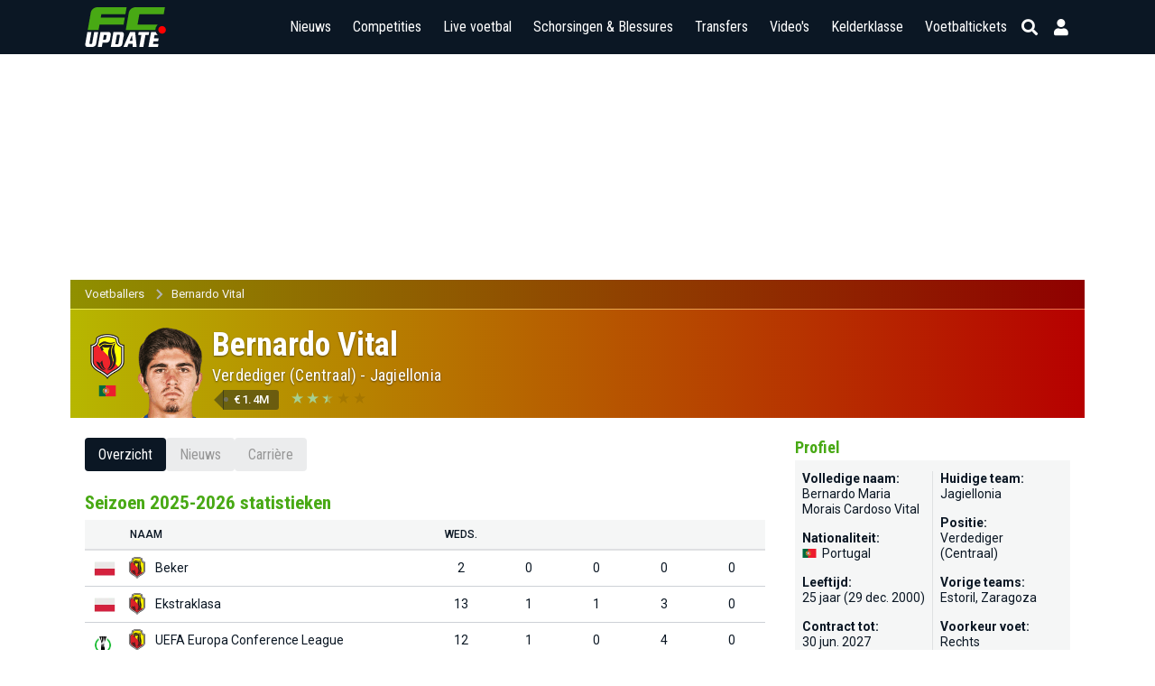

--- FILE ---
content_type: text/html; charset=UTF-8
request_url: https://www.fcupdate.nl/voetballers/bernardo-maria-morais-cardoso-vital
body_size: 13893
content:
<!doctype html>
<html lang="nl">
<head>
    <meta charset="utf-8">
    <meta http-equiv="X-UA-Compatible" content="IE=edge">
    <meta http-equiv="X-UA-Compatible" content="chrome=1">
    <meta name="csrf-token" content="e0OrmZjuc3Kr6QimAbr35hAhYHwqktJ5YZaZS39z">

    <title>Bernardo Vital - Spelersprofiel (Jagiellonia)</title>
<meta name="description" content="Een overzicht van de carrière van voetballer Bernardo Vital.">
<meta name="keywords" content="Bernardo Vital, voetballer, profiel">
<link rel="canonical" href="https://www.fcupdate.nl/voetballers/bernardo-maria-morais-cardoso-vital"/>
<meta property="og:title" content="Bernardo Vital - Spelersprofiel (Jagiellonia)" />
<meta property="og:description" content="Een overzicht van de carrière van voetballer Bernardo Vital." />
<meta property="og:image" content="https://imagecdn.fcupdate.nl/?https://staticcdn.fcupdate.nl/player-image/dzq4gg917idfq1rhng1coi5uc/transparent.png" />
<meta property="og:image:width" content="192" />
<meta property="og:image:height" content="192" />
<meta property="og:url" content="https://www.fcupdate.nl/voetballers/bernardo-maria-morais-cardoso-vital" />
<meta property="og:type" content="website" />
<meta property="og:site_name" content="FCUpdate.nl" />
<meta property="og:locale" content="nl_NL" />

<meta name="twitter:card" content="summary_large_image" />
<meta name="twitter:title" content="Bernardo Vital - Spelersprofiel (Jagiellonia)" />
<meta name="twitter:description" content="Een overzicht van de carrière van voetballer Bernardo Vital." />
<meta name="twitter:site" content="@fcupdate_nl" />
<meta name="twitter:domain" content="fcupdate.nl" />


    <meta name="google-site-verification" content="nUj8n67e7k-qvsHNx32O7C1iEmgU1xUX-upNwQKROnU">
    <meta name="msapplication-TileColor" content="#0b1724">
    <meta name="theme-color" content="#0b1724">
    <meta property="fb:app_id" content="139109639522991">
    <meta property="fb:admins" content="100003079218027">
    <meta property="fb:admins" content="100002512329934">

    

    <meta http-equiv="content-language" content="nl"/>

            <meta name="robots" content="all">
    
    <meta name="viewport" content="width=device-width, minimum-scale=1, initial-scale=1, shrink-to-fit=no">

    <link rel="apple-touch-icon" sizes="180x180" href="https://www.fcupdate.nl/images/favicons/apple-touch-icon.png?v=1">
    <link rel="icon" type="image/png" sizes="32x32" href="https://www.fcupdate.nl/images/favicons/favicon-32x32.png?v=1">
    <link rel="icon" type="image/png" sizes="16x16" href="https://www.fcupdate.nl/images/favicons/favicon-16x16.png?v=1">
    <link rel="manifest" href="https://www.fcupdate.nl/images/favicons/site.webmanifest?v=1">
    <link rel="mask-icon" href="https://www.fcupdate.nl/images/favicons/safari-pinned-tab.svg?v=1" color="#0b1724">
    <link rel="shortcut icon" href="https://www.fcupdate.nl/images/favicons/favicon.ico?v=1">

    <link rel="stylesheet" href="https://use.fontawesome.com/releases/v5.15.3/css/all.css"
          integrity="sha384-SZXxX4whJ79/gErwcOYf+zWLeJdY/qpuqC4cAa9rOGUstPomtqpuNWT9wdPEn2fk" crossorigin="anonymous">

    <link href="https://fonts.googleapis.com/css2?family=Roboto+Condensed:wght@300;400;500;600;700&display=block" rel="stylesheet">
    <link href="https://fonts.googleapis.com/css2?family=Roboto:ital,wght@0,100;0,300;0,400;0,500;0,700;0,900;1,100;1,300;1,400;1,500;1,700;1,900&display=block"
          rel="stylesheet">

    
    <style>.nav-bar ul li a,.tabs a.tab,h1,h2,h3,h4,h5{font-family:roboto condensed,sans-serif!important}@media only screen and (max-width:768px){.header-bar .right-panel .mobile-live-voetbal{font-family:roboto condensed,sans-serif}}.nav-bar ul li a{transition:auto;font-size:17px}.ad-slot.sidebar--300x600{min-width:300px;min-height:600px}.ad-slot.article--250h{position:relative;display:flex;justify-content:center;align-items:center;height:250px;max-height:250px;min-height:250px;overflow:hidden}.ad-slot.article--280h{min-height:280px}.min-h-400{min-height:400px}</style>

        

    <link rel="stylesheet" href="https://www.fcupdate.nl/css/layout.min.css?v=21060731333-113" type="text/css"/>
    <link rel="stylesheet" href="https://www.fcupdate.nl/css/custom.min.css?v=21060731333-113" type="text/css"/>
    <link rel="stylesheet" href="https://www.fcupdate.nl/css/flags32.min.css" type="text/css"/>
    <link rel="stylesheet" href="https://www.fcupdate.nl/css/flags64.min.css?v=21060731333-113" type="text/css"/>
    <link rel="stylesheet" href="https://www.fcupdate.nl/css/changes.min.css?v=21060731333-113" type="text/css"/>
    <link rel="stylesheet" href="https://www.fcupdate.nl/css/overwrite-ge.min.css?v=21060731333-113" type="text/css"/>

    
            <link rel="stylesheet" href="https://www.fcupdate.nl/css/kelderklasse.min.css?v=21060731333-113" type="text/css"/>
        <link rel="stylesheet" href="https://www.fcupdate.nl/css/biography.min.css?v=21060731333-113" type="text/css"/>
        
    
    

    <script>
        if ('loading' in HTMLImageElement.prototype) {
            const images = document.querySelectorAll('img[loading="lazy"]');
            images.forEach(img => {
                img.src = img.dataset.src;
            });
            const iframes = document.querySelectorAll('iframe[loading="lazy"]');
            iframes.forEach(iframe => {
                iframe.src = iframe.dataset.src;
            });
        } else {
            // Dynamically import the LazySizes library
            const script = document.createElement('script');
            script.src = 'https://cdnjs.cloudflare.com/ajax/libs/lazysizes/5.1.2/lazysizes.min.js';
            script.async = 1;
            document.body.appendChild(script);
        }
    </script>

    
    

    
                        
            <script type="text/javascript" src="//mmcdn.nl/tags/fcupdate.nl/category.js"></script>
            
        <script src="https://cdn.onesignal.com/sdks/OneSignalSDK.js" async></script>
    <script>
        var OneSignal = window.OneSignal || [];
        OneSignal.push(function() {
            OneSignal.init({
                appId: "41bc46a2-a94f-4554-8858-948822b1703a",
            });
        });
    </script>

    
    <script>
        (function(i,s,o,g,r,a,m){i['GoogleAnalyticsObject']=r;i[r]=i[r]||function(){
            (i[r].q=i[r].q||[]).push(arguments)},i[r].l=1*new Date();a=s.createElement(o),
            m=s.getElementsByTagName(o)[0];a.async=1;a.src=g;m.parentNode.insertBefore(a,m)
        })(window,document,'script','//www.google-analytics.com/analytics.js','ga');

        ga('create', 'UA-27123546-1', 'auto');
        ga('require', 'linkid', 'linkid.js');
        ga('require', 'displayfeatures');
        ga('send', 'pageview');
    </script>

    <script async src="https://www.googletagmanager.com/gtag/js?id=G-YCYJDS1YFQ"></script>
    <script>
        window.dataLayer = window.dataLayer || [];
        function gtag(){dataLayer.push(arguments);}
        gtag('js', new Date());

        gtag('config', 'G-YCYJDS1YFQ');
    </script>
    
            
        <script type='text/javascript'>
            (function() {
                /** CONFIGURATION START **/
                var _sf_async_config = window._sf_async_config = (window._sf_async_config || {});
                _sf_async_config.uid = 66387;  // UID IS SAME FOR ALL SITES ON YOUR ACCOUNT
                _sf_async_config.domain = 'fcupdate.nl'; // DON'T INCLUDE HTTP(S) OR WWW
                _sf_async_config.useCanonical = true;
                _sf_async_config.useCanonicalDomain = true;
                _sf_async_config.flickerControl = false;
                _sf_async_config.sections = ''; //SET PAGE-LEVEL SECTION(S)
                _sf_async_config.authors = ''; //SET PAGE-LEVEL AUTHOR(S)
                /** CONFIGURATION END **/
                function loadChartbeat() {
                    var e = document.createElement('script');
                    var n = document.getElementsByTagName('script')[0];
                    e.type = 'text/javascript';
                    e.async = true;
                    e.src = '//static.chartbeat.com/js/chartbeat.js';
                    n.parentNode.insertBefore(e, n);
                }
                loadChartbeat();
            })();
        </script>
        <script async src="//static.chartbeat.com/js/chartbeat_mab.js"></script>
    

            <script type='application/ld+json'>
            {"@context":"https:\/\/schema.org","@type":"https:\/\/schema.org\/WebPage","name":"Bernardo Vital - Spelersprofiel (Jagiellonia)","description":"Een overzicht van de carri\u00e8re van voetballer Bernardo Vital.","url":"https:\/\/www.fcupdate.nl\/voetballers\/bernardo-maria-morais-cardoso-vital","mainEntityOfPage":"https:\/\/www.fcupdate.nl\/voetballers\/bernardo-maria-morais-cardoso-vital","headline":"Bernardo Vital - Spelersprofiel (Jagiellonia)","inLanguage":"nl-NL","breadcrumb":{"@type":"https:\/\/schema.org\/BreadcrumbList","itemListElement":[{"@type":"https:\/\/schema.org\/ListItem","position":0,"item":{"@id":"https:\/\/www.fcupdate.nl\/voetballers","name":"Voetballers","type":"https:\/\/schema.org\/CollectionPage","about":{"name":"Alle voetballers","description":"Een overzicht van alle voetballers die te vinden zijn op FCUpdate.nl"}}},{"@type":"https:\/\/schema.org\/ListItem","position":1,"item":{"@id":"https:\/\/www.fcupdate.nl\/voetballers\/bernardo-maria-morais-cardoso-vital","name":"Bernardo Vital","type":"https:\/\/schema.org\/CollectionPage","about":{"name":"Bernardo Vital  - Spelersprofiel, voetballer","description":"Een overzicht van de carri\u00e8re van voetballer Bernardo Vital."}}}]},"publisher":{"@type":"https:\/\/schema.org\/Organization","name":"FCUpdate.nl NL","url":"https:\/\/www.fcupdate.nl","logo":{"@type":"https:\/\/schema.org\/ImageObject","url":"https:\/\/www.fcupdate.nl\/images\/logo-blue-sq-512.png","width":512,"height":512},"sameAs":["https:\/\/www.facebook.com\/fcupdatenl","https:\/\/www.instagram.com\/fcupdate_nl","https:\/\/twitter.com\/fcupdate_nl","https:\/\/www.youtube.com\/c\/fcupdatenlvideo"]},"copyrightHolder":{"@type":"https:\/\/schema.org\/Organization","name":"FCUpdate.nl NL","url":"https:\/\/www.fcupdate.nl","logo":{"@type":"https:\/\/schema.org\/ImageObject","url":"https:\/\/www.fcupdate.nl\/images\/logo-blue-sq-512.png","width":512,"height":512},"sameAs":["https:\/\/www.facebook.com\/fcupdatenl","https:\/\/www.instagram.com\/fcupdate_nl","https:\/\/twitter.com\/fcupdate_nl","https:\/\/www.youtube.com\/c\/fcupdatenlvideo"]},"sameAs":["https:\/\/www.facebook.com\/fcupdatenl","https:\/\/www.instagram.com\/fcupdate_nl","https:\/\/twitter.com\/fcupdate_nl","https:\/\/www.youtube.com\/c\/fcupdatenlvideo"],"potentialAction":{"@type":"SearchAction","target":{"@type":"EntryPoint","urlTemplate":"https:\/\/www.fcupdate.nl\/zoeken?query={search_term_string}"},"query-input":"required name=search_term_string"}}
        </script>
    
        
    
    <script src="https://btloader.com/tag?o=5184339635601408&upapi=true" async></script>
    </head>
<body >


        <section id="template" class="">
        <section id="layout" class="">

                                                <header id="header-part">
                        <div class="header-bar">
    <div class="container">
        <div class="inner display-flex justify-between">
            <div class="logo">
                <a href="https://www.fcupdate.nl" title="FCUpdate">
                                        <img alt="FCUpdate" height="36" width="73" src="https://www.fcupdate.nl/images/logo-w-100.min.svg" />
                                    </a>
            </div>
            <div class="right-panel">


                <span class="mobile-live-voetbal-holder">
                    <a href="https://www.fcupdate.nl/live-voetbal"
                        class="mobile-live-voetbal ">Live
                        voetbal</a>
                                    </span>

                <div id="searchbar">

                    <div class="input">
                        <div class="searchHolder">
                            <a class="nieuwsZoeken" href="https://www.fcupdate.nl/zoeken"><i
                                    class="fas fa-caret-right"></i> Nieuws zoeken</a>
                        </div>
                        <span class="button back">
                            
                            <i class="fas fa-arrow-left"></i>
                            <i class="fas fa-sync fa-spin"></i>
                        </span>
                        
                        <input id="search" placeholder="Competities, teams en personen" type="text" />
                        
                        <span class="button close">
                            <i class="fas fa-times"></i>
                        </span>
                    </div>

                </div>
                <div id="menu" class="m-toggle">
                    <div class="nav-holder">
                        <nav class="nav-bar">
                            <ul>
                                <li>
                                    
                                    <div class="nav-label ">
                                        <a href="https://www.fcupdate.nl/voetbalnieuws">Nieuws</a>
                                        <button type="button" class="nav-sub-expander">
                                            <i class="fas fa-angle-down"></i>
                                        </button>
                                    </div>
                                    <ul>
                                        <li class="">
                                            <a href="https://www.fcupdate.nl/transfernieuws">Transfernieuws</a>
                                        </li>
                                                                                                                                <li class=""><a
                                                    href=https://www.fcupdate.nl/voetbalnieuws/eredivisie>Eredivisie</a>
                                            </li>
                                                                                                                                <li class=""><a
                                                    href=https://www.fcupdate.nl/voetbalnieuws/keuken-kampioen-divisie>Keuken Kampioen Divisie</a>
                                            </li>
                                                                                                                                <li class=""><a
                                                    href=https://www.fcupdate.nl/voetbalnieuws/frankrijk-ligue-1>Ligue 1</a>
                                            </li>
                                                                                                                                <li class=""><a
                                                    href=https://www.fcupdate.nl/voetbalnieuws/duitsland-bundesliga>Bundesliga</a>
                                            </li>
                                                                                                                                <li class=""><a
                                                    href=https://www.fcupdate.nl/voetbalnieuws/italie-serie-a>Serie A</a>
                                            </li>
                                                                                                                                <li class=""><a
                                                    href=https://www.fcupdate.nl/voetbalnieuws/laliga>LaLiga</a>
                                            </li>
                                                                                                                                <li class=""><a
                                                    href=https://www.fcupdate.nl/voetbalnieuws/engeland-premier-league>Premier League</a>
                                            </li>
                                                                                                                                <li class=""><a
                                                    href=https://www.fcupdate.nl/voetbalnieuws/uefa-europa-league>UEFA Europa League</a>
                                            </li>
                                                                                                                                <li class=""><a
                                                    href=https://www.fcupdate.nl/voetbalnieuws/uefa-europa-conference-league>UEFA Europa Conference League</a>
                                            </li>
                                                                                                                                <li class=""><a
                                                    href=https://www.fcupdate.nl/voetbalnieuws/uefa-champions-league>UEFA Champions League</a>
                                            </li>
                                                                                                                                <li class=""><a
                                                    href=https://www.fcupdate.nl/voetbalnieuws/europees-kampioenschap>Europees Kampioenschap</a>
                                            </li>
                                                                                                                                <li class=""><a
                                                    href=https://www.fcupdate.nl/voetbalnieuws/wereldkampioenschap>Wereldkampioenschap</a>
                                            </li>
                                                                                <li><a href="https://www.fcupdate.nl/voetbalnieuws">Overige...</a></li>
                                    </ul>
                                </li>
                                <li>
                                                                        <div class="nav-label ">
                                        <a href="https://www.fcupdate.nl/voetbalcompetities">Competities</a>
                                        <button type="button" class="nav-sub-expander">
                                            <i class="fas fa-angle-down"></i>
                                        </button>
                                    </div>
                                    <ul>
                                                                                                                                <li class=""><a
                                                    href=https://www.fcupdate.nl/voetbalcompetities/internationaal/wereldkampioenschap>Wereldkampioenschap</a>
                                            </li>
                                                                                                                                <li class=""><a
                                                    href=https://www.fcupdate.nl/voetbalcompetities/nederland/eredivisie>Eredivisie</a>
                                            </li>
                                                                                                                                <li class=""><a
                                                    href=https://www.fcupdate.nl/voetbalcompetities/nederland/keuken-kampioen-divisie>Keuken Kampioen Divisie</a>
                                            </li>
                                                                                                                                <li class=""><a
                                                    href=https://www.fcupdate.nl/voetbalcompetities/engeland/premier-league>Premier League</a>
                                            </li>
                                                                                                                                <li class=""><a
                                                    href=https://www.fcupdate.nl/voetbalcompetities/frankrijk/ligue-1>Ligue 1</a>
                                            </li>
                                                                                                                                <li class=""><a
                                                    href=https://www.fcupdate.nl/voetbalcompetities/duitsland/bundesliga>Bundesliga</a>
                                            </li>
                                                                                                                                <li class=""><a
                                                    href=https://www.fcupdate.nl/voetbalcompetities/italie/serie-a>Serie A</a>
                                            </li>
                                                                                                                                <li class=""><a
                                                    href=https://www.fcupdate.nl/voetbalcompetities/spanje/laliga>LaLiga</a>
                                            </li>
                                                                                                                                <li class=""><a
                                                    href=https://www.fcupdate.nl/voetbalcompetities/internationaal/uefa-europa-league>UEFA Europa League</a>
                                            </li>
                                                                                                                                <li class=""><a
                                                    href=https://www.fcupdate.nl/voetbalcompetities/internationaal/uefa-champions-league>UEFA Champions League</a>
                                            </li>
                                                                                                                                <li class=""><a
                                                    href=https://www.fcupdate.nl/voetbalcompetities/internationaal/uefa-europa-conference-league>UEFA Europa Conference League</a>
                                            </li>
                                                                                <li><a alt="Alle competities"
                                                href="https://www.fcupdate.nl/voetbalcompetities">Overige...</a></li>
                                    </ul>
                                </li>
                                <li>
                                    <div class="nav-label ">
                                        <a href="https://www.fcupdate.nl/live-voetbal">Live voetbal
                                                                                    </a>
                                    </div>
                                </li>
                                <li>
                                                                        <div class="nav-label ">
                                        <a href="https://www.fcupdate.nl/schorsingen-blessures">Schorsingen & Blessures</a>
                                        <button type="button" class="nav-sub-expander">
                                            <i class="fas fa-angle-down"></i>
                                        </button>
                                    </div>
                                    <ul>
                                                                                                                                <li class=""><a
                                                    href=https://www.fcupdate.nl/voetbalcompetities/nederland/eredivisie/schorsingen-blessures>Eredivisie</a>
                                            </li>
                                                                                                                                <li class=""><a
                                                    href=https://www.fcupdate.nl/voetbalcompetities/frankrijk/ligue-1/schorsingen-blessures>Ligue 1</a>
                                            </li>
                                                                                                                                <li class=""><a
                                                    href=https://www.fcupdate.nl/voetbalcompetities/duitsland/bundesliga/schorsingen-blessures>Bundesliga</a>
                                            </li>
                                                                                                                                <li class=""><a
                                                    href=https://www.fcupdate.nl/voetbalcompetities/spanje/laliga/schorsingen-blessures>LaLiga</a>
                                            </li>
                                                                                                                                <li class=""><a
                                                    href=https://www.fcupdate.nl/voetbalcompetities/engeland/premier-league/schorsingen-blessures>Premier League</a>
                                            </li>
                                                                                                                                <li class=""><a
                                                    href=https://www.fcupdate.nl/voetbalcompetities/internationaal/uefa-europa-league/schorsingen-blessures>UEFA Europa League</a>
                                            </li>
                                                                                                                                <li class=""><a
                                                    href=https://www.fcupdate.nl/voetbalcompetities/internationaal/uefa-champions-league/schorsingen-blessures>UEFA Champions League</a>
                                            </li>
                                                                                                                                <li class=""><a
                                                    href=https://www.fcupdate.nl/voetbalcompetities/internationaal/uefa-europa-conference-league/schorsingen-blessures>UEFA Europa Conference League</a>
                                            </li>
                                                                            </ul>
                                </li>
                                <li>
                                    
                                    <div class="nav-label ">
                                        <a href="https://www.fcupdate.nl/voetbaltransfers">Transfers</a>
                                        <button type="button" class="nav-sub-expander">
                                            <i class="fas fa-angle-down"></i>
                                        </button>
                                    </div>
                                    <ul>
                                                                                                                                <li class=""><a
                                                    href=https://www.fcupdate.nl/voetbalcompetities/frankrijk/ligue-1/transfers>Ligue 1</a>
                                            </li>
                                                                                                                                <li class=""><a
                                                    href=https://www.fcupdate.nl/voetbalcompetities/nederland/eredivisie/transfers>Eredivisie</a>
                                            </li>
                                                                                                                                <li class=""><a
                                                    href=https://www.fcupdate.nl/voetbalcompetities/duitsland/bundesliga/transfers>Bundesliga</a>
                                            </li>
                                                                                                                                <li class=""><a
                                                    href=https://www.fcupdate.nl/voetbalcompetities/italie/serie-a/transfers>Serie A</a>
                                            </li>
                                                                                                                                <li class=""><a
                                                    href=https://www.fcupdate.nl/voetbalcompetities/spanje/laliga/transfers>LaLiga</a>
                                            </li>
                                                                                                                                <li class=""><a
                                                    href=https://www.fcupdate.nl/voetbalcompetities/engeland/premier-league/transfers>Premier League</a>
                                            </li>
                                                                            </ul>
                                </li>
                                <li class=""><a
                                        href="https://www.fcupdate.nl/voetbalvideos">Video's</a></li>
                                <li><a href="https://www.fcupdate.nl/kelderklasse">Kelderklasse</a></li>
                                <li class=""><a href="/voetbaltickets">Voetbaltickets</a></li>
                            </ul>
                        </nav>
                    </div>
                </div>

                <div class="smallIcons">
                    <span>
                                                    <a href="https://www.fcupdate.nl/login" aria-label="Inloggen"><i title="Inloggen" class="fas fa-user"></i></a>
                                                <i class="fas fa-search"></i>
                    </span>
                </div>

                <div class="m-toggle-menu justify-end" onclick="myFunction(this)">
                    <div>
                        <div class="bar1"></div>
                        <div class="bar2"></div>
                        <div class="bar3"></div>
                    </div>
                </div>
            </div>
        </div>
    </div>
</div>

                    </header>
                            
            <div class="header-content-margin"></div>
                <div class="ad-slot article--250h">
        <div id="fcupdate.nl_web_billboardskin_970x250"  class="players" ></div>
    </div>
            <section id="content-part" class="players">
                                    <section class="breadcrumbs-block darken">
                        <div class="container  hasDiffBackground " style="border-bottom: 1px solid #E1E10024; background: linear-gradient(to right, #E1E100a3 0%, #E10000a3 100%);">
                            <ul class="d-flex align-center">
            <li><a href="https://www.fcupdate.nl/voetballers" title="Alle voetballers">Voetballers</a></li>
            <li><a href="https://www.fcupdate.nl/voetballers/bernardo-maria-morais-cardoso-vital" title="Bernardo Vital  - Spelersprofiel, voetballer">Bernardo Vital</a></li>
        </ul>
                        </div>
                    </section>
                
                <section class="mega-article-part match person">
        <div class="match-header_holder player">
    <div class="container  hasDiffBackground " style="background: linear-gradient(to right, #E1E100cf 0%, #E10000cf 100%);">
        <div class="player-header player-header--player">
                 
                     
                                                                                <div class="inf-team">
                                                                    <a href="https://www.fcupdate.nl/voetbalteams/polen/jagiellonia-bialystok">
                                        <img src="https://imagecdn.fcupdate.nl/?height=90&amp;width=90&amp;url=https://ext.fcupdate.nl/teams/150x150/8jw3s68b9lil5xcgjvbcmrgc2.png" alt="Jagiellonia" />
                                    </a>
                                                                                                    <i class="flag flag-pt"></i>
                                                            </div>
                                                                                                    <div class="inf-head ">
                <img src="https://imagecdn.fcupdate.nl/?url=https://staticcdn.fcupdate.nl/player-image/dzq4gg917idfq1rhng1coi5uc/transparent.png" alt="Bernardo Vital" />
            </div>
            <div class="inf-name">
                                    <h1 class="name">Bernardo Vital</h1>
                                <div class="position">

                                                                                        <span class="longVersion">Verdediger (Centraal) </span>
                                                                            <span class="shortVersion">V (C) </span>
                                                                                        - 
                                                    <a href="https://www.fcupdate.nl/voetbalteams/polen/jagiellonia-bialystok">Jagiellonia</a>
                                                                                                </div>

                                    
                                            <div class="ft-transfervalue" title="ETV transferwaarde: <span>€1.4M</span><BR />Laatste update: 1 nov. 2025<Br /><i>Footballtransfers.com berekent de Estimated Transfer Values (ETV) aan de hand van hun AI gedreven Player Valuation Model voor meer dan 240.000 profvoetballers in meer dan 250 competities. Deze transferwaarden worden elke maand bijgewerkt.</i>">
                            <div class="moneytags"><money><span>€1.4M</span></money></div>
                        </div>
                    
                        
                                                    <div class="starHolderContainer">
                                <div class="starHolder"><div class="mn-stars " title="Huidige rating: ★★★<h> </h><BR />Potentiële rating: ★★★"><div class="starN full-star"></div><div class="starN full-star"></div><div class="starN half-star"></div><div class="starN half-star-reversed pot"></div><div class="starN empty-star"></div><div class="starN empty-star"></div></div></div>
                            </div>
                                                            
            </div>
            
             
                
                                 
            
        </div>
    </div>
</div>
        <div class="container" data-id="290279" data-optaId="dzq4gg917idfq1rhng1coi5uc">
            <div class="row">
                <div class="col1">
                    <div class="matches-block full extraDetails clubmatches">
                        <div class="tabs has-mobile-dropdown"> <!--has-mobile-dropdown-->
    <a href="https://www.fcupdate.nl/voetballers/bernardo-maria-morais-cardoso-vital" title="Bernardo Vital overzicht" class="tab active">Overzicht</a>
    <!--<a href="https://www.fcupdate.nl/voetballers/bernardo-maria-morais-cardoso-vital" title="Bernardo Vital wedstrijden" class="tab ">Programma & uitslagen</a>-->
    <a href="https://www.fcupdate.nl/voetballers/bernardo-maria-morais-cardoso-vital/voetbalnieuws" title="Bernardo Vital nieuws" class="tab ">Nieuws</a>
    
            <a href="https://www.fcupdate.nl/voetballers/bernardo-maria-morais-cardoso-vital/carriere" title="Bernardo Vital carrière" class="tab ">Carrière</a>
    
</div>

                        
                        
                        
                        <div class="panel">
                            <!--<div class="page-title-container">
                                <div class="page-titles">
                                    <h1>Bernardo Vital statistiek overzicht</h1>
                                </div>
                            </div>-->

                                                            <div class="matches-block full extraDetails selectie season-stats">
        <h2>Seizoen 2025-2026 statistieken</h2>
        
        <div class="tableContainer">
            <table id="table_id" class="panel">
                <thead class="matches-panel head">
                    <tr>
                        <th data-priority="1" class="fld-comp fld-comp--flag-only">&nbsp;</th>
                        <th data-priority="1" class="fld-naam">Naam</th>
                        <th data-priority="2" alt="Aantal gespeelde wedstrijden" title="Aantal gespeelde wedstrijden" class="fld-stat justify-center">Weds.</th>
                        <th data-priority="2" alt="Aantal doelpunten" title="Aantal doelpunten" class="fld-stat justify-center"><i class="icon48x48 icon-goal"></i></th>
                        <th data-priority="2" alt="Aantal assists" title="Aantal assists" class="fld-stat justify-center"><i class="icon48x48 icon-assist"></i></th>
                        <th data-priority="3" alt="Aantal gele kaarten" title="Aantal gele kaarten" class="fld-stat justify-center"><i class="icon48x48 icon-geel"></i></th>
                        <th data-priority="3" alt="Aantal rode kaarten" title="Aantal rode kaarten" class="fld-stat justify-center"><i class="icon48x48 icon-rood"></i></th>
                    </tr>
                </thead>

                <tbody class="matches-panel align-center">
                                            <tr>
                            <td class="fld-comp fld-comp--flag-only">
                                                                    <i class="flag64 flag24 flag-pl"></i>
                                                            </td>
                            <td class="fld-naam">
                                                                                                            <a href="https://www.fcupdate.nl/voetbalteams/polen/jagiellonia-bialystok">
                                            <img width="24" height="24" src="https://imagecdn.fcupdate.nl/?height=96&amp;width=96&amp;url=https://ext.fcupdate.nl/teams/150x150/8jw3s68b9lil5xcgjvbcmrgc2.png" alt="Jagiellonia">
                                        </a>
                                       
                                
                                                                    <span>Beker</span>
                                                            </td>
                            <td class="fld-stat justify-center">2</td>
                            <td class="fld-stat justify-center">0</td>
                            <td class="fld-stat justify-center">0</td>
                            <td class="fld-stat justify-center">0</td>
                            <td class="fld-stat justify-center">0</td>
                        </tr>
                                            <tr>
                            <td class="fld-comp fld-comp--flag-only">
                                                                    <i class="flag64 flag24 flag-pl"></i>
                                                            </td>
                            <td class="fld-naam">
                                                                                                            <a href="https://www.fcupdate.nl/voetbalteams/polen/jagiellonia-bialystok">
                                            <img width="24" height="24" src="https://imagecdn.fcupdate.nl/?height=96&amp;width=96&amp;url=https://ext.fcupdate.nl/teams/150x150/8jw3s68b9lil5xcgjvbcmrgc2.png" alt="Jagiellonia">
                                        </a>
                                       
                                
                                                                    <span>Ekstraklasa</span>
                                                            </td>
                            <td class="fld-stat justify-center">13</td>
                            <td class="fld-stat justify-center">1</td>
                            <td class="fld-stat justify-center">1</td>
                            <td class="fld-stat justify-center">3</td>
                            <td class="fld-stat justify-center">0</td>
                        </tr>
                                            <tr>
                            <td class="fld-comp fld-comp--flag-only">
                                                                    <i class="flag64 flag24 int id-2187"></i>
                                                            </td>
                            <td class="fld-naam">
                                                                                                            <a href="https://www.fcupdate.nl/voetbalteams/polen/jagiellonia-bialystok">
                                            <img width="24" height="24" src="https://imagecdn.fcupdate.nl/?height=96&amp;width=96&amp;url=https://ext.fcupdate.nl/teams/150x150/8jw3s68b9lil5xcgjvbcmrgc2.png" alt="Jagiellonia">
                                        </a>
                                       
                                
                                                                    <a href="https://www.fcupdate.nl/voetbalcompetities/internationaal/uefa-europa-conference-league">
                                        <span>UEFA Europa Conference League</span>
                                    </a>
                                                            </td>
                            <td class="fld-stat justify-center">12</td>
                            <td class="fld-stat justify-center">1</td>
                            <td class="fld-stat justify-center">0</td>
                            <td class="fld-stat justify-center">4</td>
                            <td class="fld-stat justify-center">0</td>
                        </tr>
                                    </tbody>

                <tfoot class="matches-panel align-center head">
                    <tr>    
                        <td class="fld-comp fld-comp--flag-only">&nbsp;</td>
                        <td class="fld-naam">
                            <span>Totaal</span>
                        </td>
                        <td class="fld-stat justify-center">27</td>
                        <td class="fld-stat justify-center">2</td>
                        <td class="fld-stat justify-center">1</td>
                        <td class="fld-stat justify-center">7</td>
                        <td class="fld-stat justify-center">0</td>
                    </tr>
                </tfoot>
            </table>
        </div>

        <p class="more">
            <a href="https://www.fcupdate.nl/voetballers/bernardo-maria-morais-cardoso-vital/carriere"><i class="fas fa-caret-right"></i> Carrière Bernardo Vital</a>
        </p>

    </div>
                            
                            <div class="fcp-embed players-overview">
    <script async src="https://fcp.codes/embed-code-template/embed-code-template.js#CHANNEL_ef1ce35f-8603-4c9c-aec4-73c04c7afe2b"></script>
</div>
                                                            <div class="matches-block full extraDetails clubmatches selectie">
        <h2>Recente wedstrijden</h2>
        <div class="tableContainer">
            <div class="table-responsive--recent-matches">
                <div class="panel ">
                    <div class="matches-panel d-flex justify-center head">
                        <span class="fld-comp">Comp.</span>
                        <span class="fld-date">Datum</span>
                        <span class="score d-flex justify-center">Wedstrijd</span>
                        <span class="fld-events">&nbsp;</span>
                    </div>

                                            
                        <div class="matches-panel body d-flex align-center justify-center  Played  ">
                            <span class="fld-comp">
                                                                    <a href="https://www.fcupdate.nl/voetbalcompetities/internationaal/uefa-europa-conference-league" class="fld-comp__flag-link">
                                                                                                            <i class="flag64 flag24 int id-2187"></i>
                                                                        UEF
                                                                    </a>
                                                            </span>

                            <span class="fld-date">
                                7 aug. 2025
                                                            </span>
                            <span class="fld-match">

                                                            <a href="https://www.fcupdate.nl/voetbalteams/denemarken/silkeborg-if" class="left-team d-flex align-center justify-end">
                                                                                                <span class="desktop">Silkeborg</span>
                                    <span class="mobile">SIF</span>
                                
                                                                    <img width="24" height="24" src="https://imagecdn.fcupdate.nl/?height=96&amp;width=96&amp;url=https://ext.fcupdate.nl/teams/150x150/ahnt9ejgwj58ul8auzdvi3czf.png" alt="Silkeborg">
                                                                                            </a>
                            
                                <a href="https://www.fcupdate.nl/voetbalcompetities/internationaal/uefa-europa-conference-league/programma-uitslagen/2025-2026/silkeborg-if-jagiellonia-bialystok-07-08" class="score  d-flex justify-center">
            
    <div class="match-result">
        <i>0</i>
        <i class="match-result__divider">-</i>
        <i>1</i>
    </div>

    
    </a>

                                                                    <a href="https://www.fcupdate.nl/voetbalteams/polen/jagiellonia-bialystok" class="right-team d-flex align-center">
                                                                                                            <img width="24" height="24" src="https://imagecdn.fcupdate.nl/?height=96&amp;width=96&amp;url=https://ext.fcupdate.nl/teams/150x150/8jw3s68b9lil5xcgjvbcmrgc2.png" alt="Jagiellonia">
                                    
                                                                            <span class="desktop"><strong>Jagiellonia</strong></span>
                                        <span class="mobile"><strong>JAG</strong></span>
                                                                                                        </a>
                                                            </span>

                                                            
                                                                                                                                                                                                                                                                                                                                                                                                                                                                                                                                                                                                                                                                                                                                                                                        
                                    
                                                                        <span class="fld-events">
    
                                                                                            <div class="events-holder">
                                                                                                            <li title="Doelpunt gescoord" class="icon48x48 icon-goal"></li>
                                                                                                        </div>
                                                                                                                                                                                                                                                                            <div class="events-holder">
                                                    <li title="Gele kaart ontvangen" class="icon48x48 icon-geel"></li>
                                                </div>
                                                                                                                                                                                                                                                                            <div class="events-holder play_time" title="Aantal gespeelde minuten">
                                                    <b>90'</b>
                                                    <li class="icon48x48 icon-clock2"></li>
                                                </div>
                                                
                                    </span>
                                                                
                                                    </div>
                                            
                        <div class="matches-panel body d-flex align-center justify-center  Played  ">
                            <span class="fld-comp">
                                                                    <a href="https://www.fcupdate.nl/voetbalcompetities/internationaal/uefa-europa-conference-league" class="fld-comp__flag-link">
                                                                                                            <i class="flag64 flag24 int id-2187"></i>
                                                                        UEF
                                                                    </a>
                                                            </span>

                            <span class="fld-date">
                                14 aug. 2025
                                                            </span>
                            <span class="fld-match">

                                                            <a href="https://www.fcupdate.nl/voetbalteams/polen/jagiellonia-bialystok" class="left-team d-flex align-center justify-end">
                                                                                                <span class="desktop">Jagiellonia</span>
                                    <span class="mobile">JAG</span>
                                
                                                                    <img width="24" height="24" src="https://imagecdn.fcupdate.nl/?height=96&amp;width=96&amp;url=https://ext.fcupdate.nl/teams/150x150/8jw3s68b9lil5xcgjvbcmrgc2.png" alt="Jagiellonia">
                                                                                            </a>
                            
                                <a href="https://www.fcupdate.nl/voetbalcompetities/internationaal/uefa-europa-conference-league/programma-uitslagen/2025-2026/jagiellonia-bialystok-silkeborg-14-08" class="score  d-flex justify-center">
            
    <div class="match-result">
        <i>2</i>
        <i class="match-result__divider">-</i>
        <i>2</i>
    </div>

    
    </a>

                                                                    <a href="https://www.fcupdate.nl/voetbalteams/denemarken/silkeborg-if" class="right-team d-flex align-center">
                                                                                                            <img width="24" height="24" src="https://imagecdn.fcupdate.nl/?height=96&amp;width=96&amp;url=https://ext.fcupdate.nl/teams/150x150/ahnt9ejgwj58ul8auzdvi3czf.png" alt="Silkeborg">
                                    
                                                                            <span class="desktop">Silkeborg</span>
                                        <span class="mobile">SIF</span>
                                                                                                        </a>
                                                            </span>

                                                            
                                                                                                                                                                                                                                                                                                                                                                                                                                                                                                                                                                                                                
                                    
                                                                        <span class="fld-events">
    
                                                                                                                                                                                                                                                                                                                                                                                                                                                            <div class="events-holder play_time" title="Aantal gespeelde minuten">
                                                    <b>90'</b>
                                                    <li class="icon48x48 icon-clock2"></li>
                                                </div>
                                                
                                    </span>
                                                                
                                                    </div>
                                            
                        <div class="matches-panel body d-flex align-center justify-center  Played  ">
                            <span class="fld-comp">
                                                                    <a href="https://www.fcupdate.nl/voetbalcompetities/internationaal/uefa-europa-conference-league" class="fld-comp__flag-link">
                                                                                                            <i class="flag64 flag24 int id-2187"></i>
                                                                        UEF
                                                                    </a>
                                                            </span>

                            <span class="fld-date">
                                21 aug. 2025
                                                            </span>
                            <span class="fld-match">

                                                            <a href="https://www.fcupdate.nl/voetbalteams/polen/jagiellonia-bialystok" class="left-team d-flex align-center justify-end">
                                                                                                <span class="desktop"><strong>Jagiellonia</strong></span>
                                    <span class="mobile"><strong>JAG</strong></span>
                                
                                                                    <img width="24" height="24" src="https://imagecdn.fcupdate.nl/?height=96&amp;width=96&amp;url=https://ext.fcupdate.nl/teams/150x150/8jw3s68b9lil5xcgjvbcmrgc2.png" alt="Jagiellonia">
                                                                                            </a>
                            
                                <a href="https://www.fcupdate.nl/voetbalcompetities/internationaal/uefa-europa-conference-league/programma-uitslagen/2025-2026/jagiellonia-bialystok-dinamo-tirana-21-08" class="score  d-flex justify-center">
            
    <div class="match-result">
        <i>3</i>
        <i class="match-result__divider">-</i>
        <i>0</i>
    </div>

    
    </a>

                                                                    <a href="https://www.fcupdate.nl/voetbalteams/albanie/dinamo-tirana" class="right-team d-flex align-center">
                                                                                                            <img width="24" height="24" src="https://imagecdn.fcupdate.nl/?height=96&amp;width=96&amp;url=https://ext.fcupdate.nl/teams/150x150/80w98a04tq1cwg3ucxsrxb6sm.png" alt="Dinamo">
                                    
                                                                            <span class="desktop">Dinamo</span>
                                        <span class="mobile">DIN</span>
                                                                                                        </a>
                                                            </span>

                                                            
                                                                                                                                                                                                                                                                                                                                                                                                                                                                                                                                                                                                                
                                    
                                                                        <span class="fld-events">
    
                                                                                                                                                                                                                                                                                                                                                                                                                                                            <div class="events-holder play_time" title="Aantal gespeelde minuten">
                                                    <b>90'</b>
                                                    <li class="icon48x48 icon-clock2"></li>
                                                </div>
                                                
                                    </span>
                                                                
                                                    </div>
                                            
                        <div class="matches-panel body d-flex align-center justify-center  Played  ">
                            <span class="fld-comp">
                                                                    <a href="https://www.fcupdate.nl/voetbalcompetities/internationaal/uefa-europa-conference-league" class="fld-comp__flag-link">
                                                                                                            <i class="flag64 flag24 int id-2187"></i>
                                                                        UEF
                                                                    </a>
                                                            </span>

                            <span class="fld-date">
                                28 aug. 2025
                                                            </span>
                            <span class="fld-match">

                                                            <a href="https://www.fcupdate.nl/voetbalteams/albanie/dinamo-tirana" class="left-team d-flex align-center justify-end">
                                                                                                <span class="desktop">Dinamo</span>
                                    <span class="mobile">DIN</span>
                                
                                                                    <img width="24" height="24" src="https://imagecdn.fcupdate.nl/?height=96&amp;width=96&amp;url=https://ext.fcupdate.nl/teams/150x150/80w98a04tq1cwg3ucxsrxb6sm.png" alt="Dinamo">
                                                                                            </a>
                            
                                <a href="https://www.fcupdate.nl/voetbalcompetities/internationaal/uefa-europa-conference-league/programma-uitslagen/2025-2026/dinamo-tirana-jagiellonia-bialystok-28-08" class="score  d-flex justify-center">
            
    <div class="match-result">
        <i>1</i>
        <i class="match-result__divider">-</i>
        <i>1</i>
    </div>

    
    </a>

                                                                    <a href="https://www.fcupdate.nl/voetbalteams/polen/jagiellonia-bialystok" class="right-team d-flex align-center">
                                                                                                            <img width="24" height="24" src="https://imagecdn.fcupdate.nl/?height=96&amp;width=96&amp;url=https://ext.fcupdate.nl/teams/150x150/8jw3s68b9lil5xcgjvbcmrgc2.png" alt="Jagiellonia">
                                    
                                                                            <span class="desktop">Jagiellonia</span>
                                        <span class="mobile">JAG</span>
                                                                                                        </a>
                                                            </span>

                                                            
                                                                                                                                                                                                                                                                                                                                                                                                                                                                                                                                                                                                                
                                    
                                                                        <span class="fld-events">
    
                                                                                                                                                                                                                                                                                                                                                                                                                                                            <div class="events-holder play_time" title="Aantal gespeelde minuten">
                                                    <b>90'</b>
                                                    <li class="icon48x48 icon-clock2"></li>
                                                </div>
                                                
                                    </span>
                                                                
                                                    </div>
                                            
                        <div class="matches-panel body d-flex align-center justify-center  Played  ">
                            <span class="fld-comp">
                                                                    <a href="https://www.fcupdate.nl/voetbalcompetities/internationaal/uefa-europa-conference-league" class="fld-comp__flag-link">
                                                                                                            <i class="flag64 flag24 int id-2187"></i>
                                                                        UEF
                                                                    </a>
                                                            </span>

                            <span class="fld-date">
                                2 okt. 2025
                                                            </span>
                            <span class="fld-match">

                                                            <a href="https://www.fcupdate.nl/voetbalteams/polen/jagiellonia-bialystok" class="left-team d-flex align-center justify-end">
                                                                                                <span class="desktop"><strong>Jagiellonia</strong></span>
                                    <span class="mobile"><strong>JAG</strong></span>
                                
                                                                    <img width="24" height="24" src="https://imagecdn.fcupdate.nl/?height=96&amp;width=96&amp;url=https://ext.fcupdate.nl/teams/150x150/8jw3s68b9lil5xcgjvbcmrgc2.png" alt="Jagiellonia">
                                                                                            </a>
                            
                                <a href="https://www.fcupdate.nl/voetbalcompetities/internationaal/uefa-europa-conference-league/programma-uitslagen/2025-2026/jagiellonia-bialystok-hamrun-spartans-fc-02-10" class="score  d-flex justify-center">
            
    <div class="match-result">
        <i>1</i>
        <i class="match-result__divider">-</i>
        <i>0</i>
    </div>

    
    </a>

                                                                    <a href="https://www.fcupdate.nl/voetbalteams/malta/hamrun-spartans-fc" class="right-team d-flex align-center">
                                                                                                            <img width="24" height="24" src="https://imagecdn.fcupdate.nl/?height=96&amp;width=96&amp;url=https://ext.fcupdate.nl/teams/150x150/acdg6tq939mzvm80c0z90uxbi.png" alt="Hamrun">
                                    
                                                                            <span class="desktop">Hamrun</span>
                                        <span class="mobile">HAM</span>
                                                                                                        </a>
                                                            </span>

                                                            
                                                                                                                                                                                                                                                                                                                                                                                                                                                                                                                                                                                                                
                                    
                                                                        <span class="fld-events">
    
                                                                                                                                                                                                                                                                                                                                                                                                                                                            <div class="events-holder play_time" title="Aantal gespeelde minuten">
                                                    <b>90'</b>
                                                    <li class="icon48x48 icon-clock2"></li>
                                                </div>
                                                
                                    </span>
                                                                
                                                    </div>
                                            
                        <div class="matches-panel body d-flex align-center justify-center  Played  ">
                            <span class="fld-comp">
                                                                    <a href="https://www.fcupdate.nl/voetbalcompetities/internationaal/uefa-europa-conference-league" class="fld-comp__flag-link">
                                                                                                            <i class="flag64 flag24 int id-2187"></i>
                                                                        UEF
                                                                    </a>
                                                            </span>

                            <span class="fld-date">
                                23 okt. 2025
                                                            </span>
                            <span class="fld-match">

                                                            <a href="https://www.fcupdate.nl/voetbalteams/frankrijk/strasbourg" class="left-team d-flex align-center justify-end">
                                                                                                <span class="desktop">Strasbourg</span>
                                    <span class="mobile">STR</span>
                                
                                                                    <img width="24" height="24" src="https://imagecdn.fcupdate.nl/?height=96&amp;width=96&amp;url=https://ext.fcupdate.nl/teams/150x150/71ajatxnuhc5cnm3xvgdky49w.png" alt="Strasbourg">
                                                                                            </a>
                            
                                <a href="https://www.fcupdate.nl/voetbalcompetities/internationaal/uefa-europa-conference-league/programma-uitslagen/2025-2026/strasbourg-jagiellonia-bialystok-23-10" class="score  d-flex justify-center">
            
    <div class="match-result">
        <i>1</i>
        <i class="match-result__divider">-</i>
        <i>1</i>
    </div>

    
    </a>

                                                                    <a href="https://www.fcupdate.nl/voetbalteams/polen/jagiellonia-bialystok" class="right-team d-flex align-center">
                                                                                                            <img width="24" height="24" src="https://imagecdn.fcupdate.nl/?height=96&amp;width=96&amp;url=https://ext.fcupdate.nl/teams/150x150/8jw3s68b9lil5xcgjvbcmrgc2.png" alt="Jagiellonia">
                                    
                                                                            <span class="desktop">Jagiellonia</span>
                                        <span class="mobile">JAG</span>
                                                                                                        </a>
                                                            </span>

                                                            
                                                                                                                                                                                                                                                                                                                                                                                                                                                                                                                                                                                                                                                                                                    
                                    
                                                                        <span class="fld-events">
    
                                                                                                                                                                                                                                                                            <div class="events-holder">
                                                    <li title="Gele kaart ontvangen" class="icon48x48 icon-geel"></li>
                                                </div>
                                                                                                                                                                                                                                                                            <div class="events-holder play_time" title="Aantal gespeelde minuten">
                                                    <b>90'</b>
                                                    <li class="icon48x48 icon-clock2"></li>
                                                </div>
                                                
                                    </span>
                                                                
                                                    </div>
                                            
                        <div class="matches-panel body d-flex align-center justify-center  Played  ">
                            <span class="fld-comp">
                                                                    <a href="https://www.fcupdate.nl/voetbalcompetities/internationaal/uefa-europa-conference-league" class="fld-comp__flag-link">
                                                                                                            <i class="flag64 flag24 int id-2187"></i>
                                                                        UEF
                                                                    </a>
                                                            </span>

                            <span class="fld-date">
                                6 nov. 2025
                                                            </span>
                            <span class="fld-match">

                                                            <a href="https://www.fcupdate.nl/voetbalteams/macedonie/kf-shkendija" class="left-team d-flex align-center justify-end">
                                                                                                <span class="desktop">Shkendija</span>
                                    <span class="mobile">SHK</span>
                                
                                                                    <img width="24" height="24" src="https://imagecdn.fcupdate.nl/?height=96&amp;width=96&amp;url=https://ext.fcupdate.nl/teams/150x150/3wd9j6ytmipbqczenvqqmtikn.png" alt="Shkendija">
                                                                                            </a>
                            
                                <a href="https://www.fcupdate.nl/voetbalcompetities/internationaal/uefa-europa-conference-league/programma-uitslagen/2025-2026/kf-shkendija-jagiellonia-bialystok-06-11" class="score  d-flex justify-center">
            
    <div class="match-result">
        <i>1</i>
        <i class="match-result__divider">-</i>
        <i>1</i>
    </div>

    
    </a>

                                                                    <a href="https://www.fcupdate.nl/voetbalteams/polen/jagiellonia-bialystok" class="right-team d-flex align-center">
                                                                                                            <img width="24" height="24" src="https://imagecdn.fcupdate.nl/?height=96&amp;width=96&amp;url=https://ext.fcupdate.nl/teams/150x150/8jw3s68b9lil5xcgjvbcmrgc2.png" alt="Jagiellonia">
                                    
                                                                            <span class="desktop">Jagiellonia</span>
                                        <span class="mobile">JAG</span>
                                                                                                        </a>
                                                            </span>

                                                            
                                                                                                                                                                                                                                                                                                                                                                                                                                                                                                                                                                                                                
                                    
                                                                        <span class="fld-events">
    
                                                                                                                                                                                                                                                                                                                                                                                                                                                            <div class="events-holder play_time" title="Aantal gespeelde minuten">
                                                    <b>90'</b>
                                                    <li class="icon48x48 icon-clock2"></li>
                                                </div>
                                                
                                    </span>
                                                                
                                                    </div>
                                            
                        <div class="matches-panel body d-flex align-center justify-center  Played  ">
                            <span class="fld-comp">
                                                                    <a href="https://www.fcupdate.nl/voetbalcompetities/internationaal/uefa-europa-conference-league" class="fld-comp__flag-link">
                                                                                                            <i class="flag64 flag24 int id-2187"></i>
                                                                        UEF
                                                                    </a>
                                                            </span>

                            <span class="fld-date">
                                27 nov. 2025
                                                            </span>
                            <span class="fld-match">

                                                            <a href="https://www.fcupdate.nl/voetbalteams/polen/jagiellonia-bialystok" class="left-team d-flex align-center justify-end">
                                                                                                <span class="desktop"><strong>Jagiellonia</strong></span>
                                    <span class="mobile"><strong>JAG</strong></span>
                                
                                                                    <img width="24" height="24" src="https://imagecdn.fcupdate.nl/?height=96&amp;width=96&amp;url=https://ext.fcupdate.nl/teams/150x150/8jw3s68b9lil5xcgjvbcmrgc2.png" alt="Jagiellonia">
                                                                                            </a>
                            
                                <a href="https://www.fcupdate.nl/voetbalcompetities/internationaal/uefa-europa-conference-league/programma-uitslagen/2025-2026/jagiellonia-bialystok-kuopion-palloseura-27-11" class="score  d-flex justify-center">
            
    <div class="match-result">
        <i>1</i>
        <i class="match-result__divider">-</i>
        <i>0</i>
    </div>

    
    </a>

                                                                    <a href="https://www.fcupdate.nl/voetbalteams/finland/kuopion-palloseura" class="right-team d-flex align-center">
                                                                                                            <img width="24" height="24" src="https://imagecdn.fcupdate.nl/?height=96&amp;width=96&amp;url=https://ext.fcupdate.nl/teams/150x150/1c7dv8ays675v9kp6a04sd8pq.png" alt="KuPS">
                                    
                                                                            <span class="desktop">KuPS</span>
                                        <span class="mobile">KUP</span>
                                                                                                        </a>
                                                            </span>

                                                            
                                                                                                                                                                                                                                                                                                                                                                                                                                                                                                                                                                                                                                                                                                    
                                    
                                                                        <span class="fld-events">
    
                                                                                                                                                                                                                                                                            <div class="events-holder">
                                                    <li title="Gele kaart ontvangen" class="icon48x48 icon-geel"></li>
                                                </div>
                                                                                                                                                                                                                                                                            <div class="events-holder play_time" title="Aantal gespeelde minuten">
                                                    <b>90'</b>
                                                    <li class="icon48x48 icon-clock2"></li>
                                                </div>
                                                
                                    </span>
                                                                
                                                    </div>
                                            
                        <div class="matches-panel body d-flex align-center justify-center  Played  ">
                            <span class="fld-comp">
                                                                    <a href="https://www.fcupdate.nl/voetbalcompetities/internationaal/uefa-europa-conference-league" class="fld-comp__flag-link">
                                                                                                            <i class="flag64 flag24 int id-2187"></i>
                                                                        UEF
                                                                    </a>
                                                            </span>

                            <span class="fld-date">
                                11 dec. 2025
                                                            </span>
                            <span class="fld-match">

                                                            <a href="https://www.fcupdate.nl/voetbalteams/polen/jagiellonia-bialystok" class="left-team d-flex align-center justify-end">
                                                                                                <span class="desktop">Jagiellonia</span>
                                    <span class="mobile">JAG</span>
                                
                                                                    <img width="24" height="24" src="https://imagecdn.fcupdate.nl/?height=96&amp;width=96&amp;url=https://ext.fcupdate.nl/teams/150x150/8jw3s68b9lil5xcgjvbcmrgc2.png" alt="Jagiellonia">
                                                                                            </a>
                            
                                <a href="https://www.fcupdate.nl/voetbalcompetities/internationaal/uefa-europa-conference-league/programma-uitslagen/2025-2026/jagiellonia-bialystok-rayo-11-12" class="score  d-flex justify-center">
            
    <div class="match-result">
        <i>1</i>
        <i class="match-result__divider">-</i>
        <i>2</i>
    </div>

    
    </a>

                                                                    <a href="https://www.fcupdate.nl/voetbalteams/spanje/rayo" class="right-team d-flex align-center">
                                                                                                            <img width="24" height="24" src="https://imagecdn.fcupdate.nl/?height=96&amp;width=96&amp;url=https://ext.fcupdate.nl/teams/150x150/3budh3j9xivsid3ptm8ptpy4k.png" alt="Rayo">
                                    
                                                                            <span class="desktop"><strong>Rayo</strong></span>
                                        <span class="mobile"><strong>RAY</strong></span>
                                                                                                        </a>
                                                            </span>

                                                            
                                                                                                                                                                                                                                                                                                                                                                                                                                                                                                                                                                                                                
                                    
                                                                        <span class="fld-events">
    
                                                                                                                                                                                                                                                                                                                                                                                                                                                            <div class="events-holder play_time" title="Aantal gespeelde minuten">
                                                    <b>90'</b>
                                                    <li class="icon48x48 icon-clock2"></li>
                                                </div>
                                                
                                    </span>
                                                                
                                                    </div>
                                            
                        <div class="matches-panel body d-flex align-center justify-center  Played  ">
                            <span class="fld-comp">
                                                                    <a href="https://www.fcupdate.nl/voetbalcompetities/internationaal/uefa-europa-conference-league" class="fld-comp__flag-link">
                                                                                                            <i class="flag64 flag24 int id-2187"></i>
                                                                        UEF
                                                                    </a>
                                                            </span>

                            <span class="fld-date">
                                18 dec. 2025
                                                            </span>
                            <span class="fld-match">

                                                            <a href="https://www.fcupdate.nl/voetbalteams/nederland/az" class="left-team d-flex align-center justify-end">
                                                                                                <span class="desktop">AZ</span>
                                    <span class="mobile">AZ</span>
                                
                                                                    <img width="24" height="24" src="https://imagecdn.fcupdate.nl/?height=96&amp;width=96&amp;url=https://ext.fcupdate.nl/teams/150x150/3kfktv64h7kg7zryax1wktr5r.png" alt="AZ">
                                                                                            </a>
                            
                                <a href="https://www.fcupdate.nl/voetbalcompetities/internationaal/uefa-europa-conference-league/programma-uitslagen/2025-2026/az-jagiellonia-bialystok-18-12" class="score  d-flex justify-center">
            
    <div class="match-result">
        <i>0</i>
        <i class="match-result__divider">-</i>
        <i>0</i>
    </div>

    
    </a>

                                                                    <a href="https://www.fcupdate.nl/voetbalteams/polen/jagiellonia-bialystok" class="right-team d-flex align-center">
                                                                                                            <img width="24" height="24" src="https://imagecdn.fcupdate.nl/?height=96&amp;width=96&amp;url=https://ext.fcupdate.nl/teams/150x150/8jw3s68b9lil5xcgjvbcmrgc2.png" alt="Jagiellonia">
                                    
                                                                            <span class="desktop">Jagiellonia</span>
                                        <span class="mobile">JAG</span>
                                                                                                        </a>
                                                            </span>

                                                            
                                                                                                                                                                                                                                                                                                                                                                                                                                                                                                                                                                                                                
                                    
                                                                        <span class="fld-events">
    
                                                                                                                                                                                                                                                                                                                                                                                                                                                            <div class="events-holder play_time" title="Aantal gespeelde minuten">
                                                    <b>90'</b>
                                                    <li class="icon48x48 icon-clock2"></li>
                                                </div>
                                                
                                    </span>
                                                                
                                                    </div>
                                            
                        <div class="matches-panel body d-flex align-center justify-center   Fixture ">
                            <span class="fld-comp">
                                                                    <a href="https://www.fcupdate.nl/voetbalcompetities/internationaal/uefa-europa-conference-league" class="fld-comp__flag-link">
                                                                                                            <i class="flag64 flag24 int id-2187"></i>
                                                                        UEF
                                                                    </a>
                                                            </span>

                            <span class="fld-date">
                                19 feb. 2026
                                                            </span>
                            <span class="fld-match">

                                                            <a href="https://www.fcupdate.nl/voetbalteams/polen/jagiellonia-bialystok" class="left-team d-flex align-center justify-end">
                                                                                                <span class="desktop">Jagiellonia</span>
                                    <span class="mobile">JAG</span>
                                
                                                                    <img width="24" height="24" src="https://imagecdn.fcupdate.nl/?height=96&amp;width=96&amp;url=https://ext.fcupdate.nl/teams/150x150/8jw3s68b9lil5xcgjvbcmrgc2.png" alt="Jagiellonia">
                                                                                            </a>
                            
                                <a href="https://www.fcupdate.nl/voetbalcompetities/internationaal/uefa-europa-conference-league/programma-uitslagen/2025-2026/jagiellonia-bialystok-fiorentina-19-02" class="score  d-flex justify-center">
            <span>
        15:00
    </span>

    </a>

                                                                    <a href="https://www.fcupdate.nl/voetbalteams/italie/fiorentina" class="right-team d-flex align-center">
                                                                                                            <img width="24" height="24" src="https://imagecdn.fcupdate.nl/?height=96&amp;width=96&amp;url=https://ext.fcupdate.nl/teams/150x150/4raiad4l2j5lkfaz92pk4osb.png" alt="Fiorentina">
                                    
                                                                            <span class="desktop">Fiorentina</span>
                                        <span class="mobile">FIO</span>
                                                                                                        </a>
                                                            </span>

                                                            
                                                                        
                                    
                                                                    <span class="fld-events m-hide">
                                    &nbsp;
                                </span>
                                                                
                                                    </div>
                                            
                        <div class="matches-panel body d-flex align-center justify-center   Fixture ">
                            <span class="fld-comp">
                                                                    <a href="https://www.fcupdate.nl/voetbalcompetities/internationaal/uefa-europa-conference-league" class="fld-comp__flag-link">
                                                                                                            <i class="flag64 flag24 int id-2187"></i>
                                                                        UEF
                                                                    </a>
                                                            </span>

                            <span class="fld-date">
                                26 feb. 2026
                                                            </span>
                            <span class="fld-match">

                                                            <a href="https://www.fcupdate.nl/voetbalteams/italie/fiorentina" class="left-team d-flex align-center justify-end">
                                                                                                <span class="desktop">Fiorentina</span>
                                    <span class="mobile">FIO</span>
                                
                                                                    <img width="24" height="24" src="https://imagecdn.fcupdate.nl/?height=96&amp;width=96&amp;url=https://ext.fcupdate.nl/teams/150x150/4raiad4l2j5lkfaz92pk4osb.png" alt="Fiorentina">
                                                                                            </a>
                            
                                <a href="https://www.fcupdate.nl/voetbalcompetities/internationaal/uefa-europa-conference-league/programma-uitslagen/2025-2026/fiorentina-jagiellonia-bialystok-26-02" class="score  d-flex justify-center">
            <span>
        15:00
    </span>

    </a>

                                                                    <a href="https://www.fcupdate.nl/voetbalteams/polen/jagiellonia-bialystok" class="right-team d-flex align-center">
                                                                                                            <img width="24" height="24" src="https://imagecdn.fcupdate.nl/?height=96&amp;width=96&amp;url=https://ext.fcupdate.nl/teams/150x150/8jw3s68b9lil5xcgjvbcmrgc2.png" alt="Jagiellonia">
                                    
                                                                            <span class="desktop">Jagiellonia</span>
                                        <span class="mobile">JAG</span>
                                                                                                        </a>
                                                            </span>

                                                            
                                                                        
                                    
                                                                    <span class="fld-events m-hide">
                                    &nbsp;
                                </span>
                                                                
                                                    </div>
                                    </div>
            </div>
        </div>
        <p class="more">
            <a href="https://www.fcupdate.nl/voetbalteams/polen/jagiellonia-bialystok/programma-uitslagen"><i class="fas fa-caret-right"></i> Alle Jagiellonia wedstrijden</a>
        </p>
    </div>

                                
                                <article class="large-leaderboard770 leaderboard728 ">
        <div id='fcupdate.nl_web_leaderboard_728x90_1'  class="players-overview" ></div>
    </article>

                                                            
                                                            <div class="matches-block full extraDetails selectie">
            <h2>Selectie Jagiellonia</h2>
            <div class="tableContainer">
                <table id="table_selectie" class="panel">
                    <thead class="matches-panel head">
                        <tr>    
                            <th class="fld-naam">Naam</th>
                            <th class="fld-positie justify-center">Positie</th>
                            <th class="fld-land justify-center">Nat.</th>
                            <th class="fld-leeftijd justify-center">Lft.</th>
                            <th class="fld-stat fld-matches justify-center">Weds.</th>
                            <th class="fld-stat justify-center">
                                <i class="icon48x48 icon-goal"></i>
                            </th>
                            <th class="fld-stat justify-center">
                                <i class="icon48x48 icon-assist"></i>
                            </th>
                            <th class="fld-stat justify-center"><i class="match_icon yellow">&nbsp;</i></th>
                            <!-- gele kaart icoon -->
                            <th class="fld-stat justify-center"><i class="match_icon red">&nbsp;</i></th>
                            <!-- rode kaart icoon -->
                        </tr>
                    </thead>
                    <tbody class="matches-panel align-center">
                                                                                                                                                                                                                                                                                                                                                                                                                                                        <tr class=" selected">
                                            <td class="fld-naam">
                                                                                                    <a href="https://www.fcupdate.nl/voetballers/bernardo-maria-morais-cardoso-vital" class="player">
                                                                                                    <img 
                                                    src="https://imagecdn.fcupdate.nl/?url=https://staticcdn.fcupdate.nl/player-image/dzq4gg917idfq1rhng1coi5uc/transparent.png"
                                                    alt="Bernardo Vital foto">
                                                <div class="player-name">
                                                    Bernardo Vital
                                                </div>
                                                                                                    </a>
                                                                                            </td>
                                            <td title="Verdediger (Centraal)"
                                                class="fld-positie justify-center">V (C)
                                            </td>
                                            <td class="fld-land justify-center"><i
                                                    class="flag64 flag24 flag-pt"></i>
                                            </td>
                                            <td class="fld-leeftijd justify-center">25

                                            </td>
                                            <td class="fld-stat fld-matches justify-center">-</td>
                                            <td class="fld-stat justify-center">-</td>
                                            <td class="fld-stat justify-center">-</td>
                                            <td class="fld-stat justify-center">-</td>
                                            <td class="fld-stat justify-center">-</td>
                                        </tr>
                                                                                                                                                            <tr class="">
                                            <td class="fld-naam">
                                                                                                    <a href="https://www.fcupdate.nl/voetballers/andy-joseph-pelmard" class="player">
                                                                                                    <img 
                                                    src="https://www.fcupdate.nl/images/default_player.png"
                                                    alt="Andy Pelmard foto">
                                                <div class="player-name">
                                                    Andy Pelmard
                                                </div>
                                                                                                    </a>
                                                                                            </td>
                                            <td title="Verdediger (Centraal, Rechts)"
                                                class="fld-positie justify-center">V (C, R)
                                            </td>
                                            <td class="fld-land justify-center"><i
                                                    class="flag64 flag24 flag-mg"></i>
                                            </td>
                                            <td class="fld-leeftijd justify-center">25

                                            </td>
                                            <td class="fld-stat fld-matches justify-center">-</td>
                                            <td class="fld-stat justify-center">-</td>
                                            <td class="fld-stat justify-center">-</td>
                                            <td class="fld-stat justify-center">-</td>
                                            <td class="fld-stat justify-center">-</td>
                                        </tr>
                                                                                                                                                            <tr class="">
                                            <td class="fld-naam">
                                                                                                    <a href="https://www.fcupdate.nl/voetballers/dusan-stojinovic" class="player">
                                                                                                    <img 
                                                    src="https://imagecdn.fcupdate.nl/?url=https://staticcdn.fcupdate.nl/player-image/7lia18zf8yn84pcgbm9mnbc2x/transparent.png"
                                                    alt="Dusan Stojinovic foto">
                                                <div class="player-name">
                                                    Dusan Stojinovic
                                                </div>
                                                                                                    </a>
                                                                                            </td>
                                            <td title="Verdediger (Centraal)"
                                                class="fld-positie justify-center">V (C)
                                            </td>
                                            <td class="fld-land justify-center"><i
                                                    class="flag64 flag24 flag-si"></i>
                                            </td>
                                            <td class="fld-leeftijd justify-center">25

                                            </td>
                                            <td class="fld-stat fld-matches justify-center">-</td>
                                            <td class="fld-stat justify-center">-</td>
                                            <td class="fld-stat justify-center">-</td>
                                            <td class="fld-stat justify-center">-</td>
                                            <td class="fld-stat justify-center">-</td>
                                        </tr>
                                                                                                                                                            <tr class="">
                                            <td class="fld-naam">
                                                                                                    <a href="https://www.fcupdate.nl/voetballers/alejandro-pozo-pozo" class="player">
                                                                                                    <img 
                                                    src="https://imagecdn.fcupdate.nl/?url=https://staticcdn.fcupdate.nl/player-image/6mz6fzrfndfv7zpm38a6msmw9/transparent.png"
                                                    alt="Álex Pozo foto">
                                                <div class="player-name">
                                                    Álex Pozo
                                                </div>
                                                                                                    </a>
                                                                                            </td>
                                            <td title="Verdediger, Middenvelder (Rechts)"
                                                class="fld-positie justify-center">V, M (R)
                                            </td>
                                            <td class="fld-land justify-center"><i
                                                    class="flag64 flag24 flag-es"></i>
                                            </td>
                                            <td class="fld-leeftijd justify-center">26

                                            </td>
                                            <td class="fld-stat fld-matches justify-center">-</td>
                                            <td class="fld-stat justify-center">-</td>
                                            <td class="fld-stat justify-center">-</td>
                                            <td class="fld-stat justify-center">-</td>
                                            <td class="fld-stat justify-center">-</td>
                                        </tr>
                                                                                                                                                            <tr class="">
                                            <td class="fld-naam">
                                                                                                    <a href="https://www.fcupdate.nl/voetballers/bartlomiej-wdowik" class="player">
                                                                                                    <img 
                                                    src="https://www.fcupdate.nl/images/default_player.png"
                                                    alt="Bartlomiej Wdowik foto">
                                                <div class="player-name">
                                                    Bartlomiej Wdowik
                                                </div>
                                                                                                    </a>
                                                                                            </td>
                                            <td title="Verdediger (Links)"
                                                class="fld-positie justify-center">V (L)
                                            </td>
                                            <td class="fld-land justify-center"><i
                                                    class="flag64 flag24 flag-pl"></i>
                                            </td>
                                            <td class="fld-leeftijd justify-center">25

                                            </td>
                                            <td class="fld-stat fld-matches justify-center">-</td>
                                            <td class="fld-stat justify-center">-</td>
                                            <td class="fld-stat justify-center">-</td>
                                            <td class="fld-stat justify-center">-</td>
                                            <td class="fld-stat justify-center">-</td>
                                        </tr>
                                                                                                                                                            <tr class="">
                                            <td class="fld-naam">
                                                                                                    <a href="https://www.fcupdate.nl/voetballers/yuki-kobayashi-4177" class="player">
                                                                                                    <img 
                                                    src="https://www.fcupdate.nl/images/default_player.png"
                                                    alt="Yuki Kobayashi foto">
                                                <div class="player-name">
                                                    Yuki Kobayashi
                                                </div>
                                                                                                    </a>
                                                                                            </td>
                                            <td title="Verdediger (Centraal)"
                                                class="fld-positie justify-center">V (C)
                                            </td>
                                            <td class="fld-land justify-center"><i
                                                    class="flag64 flag24 flag-jp"></i>
                                            </td>
                                            <td class="fld-leeftijd justify-center">25

                                            </td>
                                            <td class="fld-stat fld-matches justify-center">-</td>
                                            <td class="fld-stat justify-center">-</td>
                                            <td class="fld-stat justify-center">-</td>
                                            <td class="fld-stat justify-center">-</td>
                                            <td class="fld-stat justify-center">-</td>
                                        </tr>
                                                                                                                                                            <tr class="">
                                            <td class="fld-naam">
                                                                                                    <a href="https://www.fcupdate.nl/voetballers/cezary-polak" class="player">
                                                                                                    <img 
                                                    src="https://www.fcupdate.nl/images/default_player.png"
                                                    alt="C. Polak foto">
                                                <div class="player-name">
                                                    C. Polak
                                                </div>
                                                                                                    </a>
                                                                                            </td>
                                            <td title="Verdediger (Links)"
                                                class="fld-positie justify-center">V (L)
                                            </td>
                                            <td class="fld-land justify-center"><i
                                                    class="flag64 flag24 flag-pl"></i>
                                            </td>
                                            <td class="fld-leeftijd justify-center">22

                                            </td>
                                            <td class="fld-stat fld-matches justify-center">-</td>
                                            <td class="fld-stat justify-center">-</td>
                                            <td class="fld-stat justify-center">-</td>
                                            <td class="fld-stat justify-center">-</td>
                                            <td class="fld-stat justify-center">-</td>
                                        </tr>
                                                                                                                                                            <tr class="">
                                            <td class="fld-naam">
                                                                                                    <a href="https://www.fcupdate.nl/voetballers/norbert-wojtuszek" class="player">
                                                                                                    <img 
                                                    src="https://www.fcupdate.nl/images/default_player.png"
                                                    alt="Norbert Wojtuszek foto">
                                                <div class="player-name">
                                                    Norbert Wojtuszek
                                                </div>
                                                                                                    </a>
                                                                                            </td>
                                            <td title="Verdediger (Rechts)"
                                                class="fld-positie justify-center">V (R)
                                            </td>
                                            <td class="fld-land justify-center"><i
                                                    class="flag64 flag24 flag-pl"></i>
                                            </td>
                                            <td class="fld-leeftijd justify-center">24

                                            </td>
                                            <td class="fld-stat fld-matches justify-center">-</td>
                                            <td class="fld-stat justify-center">-</td>
                                            <td class="fld-stat justify-center">-</td>
                                            <td class="fld-stat justify-center">-</td>
                                            <td class="fld-stat justify-center">-</td>
                                        </tr>
                                                                                                                                                            <tr class="">
                                            <td class="fld-naam">
                                                                                                        <div class="player">
                                                                                                <img 
                                                    src="https://www.fcupdate.nl/images/default_player.png"
                                                    alt="B. Krasiewicz foto">
                                                <div class="player-name">
                                                    B. Krasiewicz
                                                </div>
                                                                                                    </div>
                                                                                            </td>
                                            <td title=""
                                                class="fld-positie justify-center">-
                                            </td>
                                            <td class="fld-land justify-center"><i
                                                    class="flag64 flag24 flag-pl"></i>
                                            </td>
                                            <td class="fld-leeftijd justify-center">20

                                            </td>
                                            <td class="fld-stat fld-matches justify-center">-</td>
                                            <td class="fld-stat justify-center">-</td>
                                            <td class="fld-stat justify-center">-</td>
                                            <td class="fld-stat justify-center">-</td>
                                            <td class="fld-stat justify-center">-</td>
                                        </tr>
                                                                                                                                                                                                                                                                    </tbody>
                </table>
            
        </div>
        <p class="more">
                            <a href="https://www.fcupdate.nl/voetbalteams/polen/jagiellonia-bialystok"><i class="fas fa-caret-right"></i> Alle
                    Jagiellonia spelers</a>
                    </p>
    </div>
                                
                                <article class="large-leaderboard770 leaderboard728 ">
        <div id='fcupdate.nl_web_leaderboard_728x90_2' ></div>
    </article>
                                                    </div>
                    </div>
                </div>

                <div class="col2">
                    <div class="sidebar-panel">
                        <div class="profile-block-holder">
    <h2>Profiel</h2>

    <div class="profile-block">
        <div class="_left">
                                        <div class="_item">
                    <strong>Volledige naam: </strong> Bernardo Maria Morais Cardoso Vital
                </div>
            
            

                            <div class="_item">
                    <strong>Nationaliteit: </strong> <i class="flag flag-pt"></i> Portugal
                </div>
                        
                                                <div class="_item">
                        <strong>Leeftijd: </strong> 25 jaar (29 dec. 2000)
                    </div>
                            
                                                <div class="_item">
                        <strong>Contract tot: </strong>
                        30 jun. 2027
                    </div>
                            
                                    
                    </div>
        <div class="_right">
                            <div class="_item">
                <strong>Huidige team: </strong>
<a href="https://www.fcupdate.nl/voetbalteams/polen/jagiellonia-bialystok">Jagiellonia</a>



                </div>
            

                                        
                            <div class="_item">
                    <strong>Positie: </strong> Verdediger (Centraal)
                </div>
                        
                            <div class="_item">
                                                                        <strong>Vorige teams: </strong>
                                           
                                                                        <a href="https://www.fcupdate.nl/voetbalteams/portugal/gd-estoril-praia">Estoril</a>,                                                                                                <a href="https://www.fcupdate.nl/voetbalteams/spanje/real-zaragoza">Zaragoza</a>                                                            </div>
                                                            <div class="_item">
                        <strong>Voorkeur voet: </strong> Rechts
                    </div>
                                        

            
        </div>
    </div>
</div>

                        
                        <div class="ad-slot sidebar--300x600">
        <div id='fcupdate.nl_web_hpa_300x600_1'></div>
    </div>

                        
                        
                        <div>
        <h2>Posities in het veld</h2>
        
        <div class="football">
            <img width="280" height="400" src="https://www.fcupdate.nl/images/veld.jpg" alt="Voetbalveld"/>
                        
            
            
            <div class="position fl">
                <div class="position__indicator " "></div>
                            </div>
            
            
            
            <div class="position fc">
                <div class="position__indicator " "></div>
                            </div>
            
            
            
            <div class="position fr">
                <div class="position__indicator " "></div>
                            </div>
            
            
            
            <div class="position aml">
                <div class="position__indicator " "></div>
                            </div>
            
            
            
            <div class="position amc">
                <div class="position__indicator " "></div>
                            </div>
            
            
            
            <div class="position amr">
                <div class="position__indicator " "></div>
                            </div>
            
            
            
            <div class="position ml">
                <div class="position__indicator " "></div>
                            </div>
            
            
            
            <div class="position mc">
                <div class="position__indicator " "></div>
                            </div>
            
            
            
            <div class="position mr">
                <div class="position__indicator " "></div>
                            </div>
            
            
            
            <div class="position dml">
                <div class="position__indicator " "></div>
                            </div>
            
            
            
            <div class="position dmc">
                <div class="position__indicator " "></div>
                            </div>
            
            
            
            <div class="position dmr">
                <div class="position__indicator " "></div>
                            </div>
            
            
            
            <div class="position dl">
                <div class="position__indicator " "></div>
                            </div>
            
            
            
            <div class="position dc">
                <div class="position__indicator green"  style='opacity: 100%' "></div>
                 <div class="position__text">VC</div>             </div>
            
            
            
            <div class="position dr">
                <div class="position__indicator " "></div>
                            </div>
            
            
            
            <div class="position gk">
                <div class="position__indicator " "></div>
                            </div>
                    </div>
    </div>

                        
                                            </div>
                </div>
            </div>
        </div>
    </section>
            </section>

                                                <footer id="footer-part">
    <section class="footer-top-bar">
        <div class="container">
            <div class="row">
                <div class="col footer-left">
                    <div class="row">
                        <div class="col">
                            <div class="footer-col-title">Voetballers</div>
                            <ul class="footer-link-list">
                                                                    <li>
                                        <a href="https://www.fcupdate.nl/voetballers/ronald-koeman">Ronald Koeman</a>
                                    </li>
                                                                    <li>
                                        <a href="https://www.fcupdate.nl/voetballers/peter-bosz">Peter Bosz</a>
                                    </li>
                                                                    <li>
                                        <a href="https://www.fcupdate.nl/voetballers/givairo-read">Givairo Read</a>
                                    </li>
                                                                    <li>
                                        <a href="https://www.fcupdate.nl/voetballers/wouter-goes">Wouter Goes</a>
                                    </li>
                                                                    <li>
                                        <a href="https://www.fcupdate.nl/voetballers/jordi-cruijff">Jordi Cruijff</a>
                                    </li>
                                                                    <li>
                                        <a href="https://www.fcupdate.nl/voetballers/lisandro-martinez">Lisandro Martínez</a>
                                    </li>
                                                                    <li>
                                        <a href="https://www.fcupdate.nl/voetballers/robin-roefs">Robin Roefs</a>
                                    </li>
                                                                    <li>
                                        <a href="https://www.fcupdate.nl/voetballers/erik-ten-hag">Erik ten Hag</a>
                                    </li>
                                                                    <li>
                                        <a href="https://www.fcupdate.nl/voetballers/mohamed-salah">Mohamed Salah</a>
                                    </li>
                                                                    <li>
                                        <a href="https://www.fcupdate.nl/voetballers/filip-bednarek">Filip Bednarek</a>
                                    </li>
                                                            </ul>
                        </div>

                        <div class="col">
                                                            <div class="footer-col-title">Competities</div>
                                <ul class="footer-link-list">
                                                                            <li>
                                            <a href="https://www.fcupdate.nl/voetbalcompetities/nederland/eredivisie">Eredivisie</a>
                                        </li>
                                                                            <li>
                                            <a href="https://www.fcupdate.nl/voetbalcompetities/frankrijk/ligue-1">Ligue 1</a>
                                        </li>
                                                                            <li>
                                            <a href="https://www.fcupdate.nl/voetbalcompetities/duitsland/bundesliga">Bundesliga</a>
                                        </li>
                                                                            <li>
                                            <a href="https://www.fcupdate.nl/voetbalcompetities/spanje/laliga">Laliga</a>
                                        </li>
                                                                            <li>
                                            <a href="https://www.fcupdate.nl/voetbalcompetities/italie/serie-a">Serie A</a>
                                        </li>
                                                                            <li>
                                            <a href="https://www.fcupdate.nl/voetbalcompetities/internationaal/ek-kwalificatie">EK-kwalificatie</a>
                                        </li>
                                                                            <li>
                                            <a href="https://www.fcupdate.nl/voetbalcompetities/engeland/premier-league">Premier League</a>
                                        </li>
                                                                    </ul>
                                                    </div>

                        <div class="col">
                                                            <div class="footer-col-title">Teams</div>
                                <ul class="footer-link-list">
                                                                            <li><a href="https://www.fcupdate.nl/voetbalteams/nederland/ajax">Ajax</a></li>
                                                                            <li><a href="https://www.fcupdate.nl/voetbalteams/nederland/feyenoord">Feyenoord</a></li>
                                                                            <li><a href="https://www.fcupdate.nl/voetbalteams/nederland/az">AZ</a></li>
                                                                            <li><a href="https://www.fcupdate.nl/voetbalteams/nederland/psv">PSV</a></li>
                                                                            <li><a href="https://www.fcupdate.nl/voetbalteams/nederland/heerenveen">sc Heerenveen</a></li>
                                                                            <li><a href="https://www.fcupdate.nl/voetbalteams/nederland/go-ahead">Go Ahead Eagles</a></li>
                                                                            <li><a href="https://www.fcupdate.nl/voetbalteams/spanje/valladolid">Real Valladolid</a></li>
                                                                            <li><a href="https://www.fcupdate.nl/voetbalteams/nederland/twente">FC Twente</a></li>
                                                                            <li><a href="https://www.fcupdate.nl/voetbalteams/engeland/leicester-city">Leicester City</a></li>
                                                                            <li><a href="https://www.fcupdate.nl/voetbalteams/brazilie/santos">Santos</a></li>
                                                                    </ul>
                                                    </div>
                    </div>
                </div>

                <div class="col footer-right">
                    <div class="row">
                        <div class="col col--full footer footer-about">
                            <div class="footer-col-title">Over ons</div>
                            <p>
                                <a href="https://www.fcupdate.nl">FCUpdate.nl</a> is een toonaangevende website voor het laatste <a href=https://www.fcupdate.nl/voetbalnieuws>voetbalnieuws</a>. De website onderscheidt zich met live verslagen uit de Eredivisie, Premier League, La Liga, Bundesliga, Serie A, Ligue 1, Champions League, Europa League en Conference League. Buiten het <a href=https://www.fcupdate.nl/live-voetbal>live voetbal</a> om gaat speciale aandacht uit naar nieuws over de <a href=https://www.fcupdate.nl/voetbalnieuws/eredivisie>Eredivisie</a>, <a href=https://www.fcupdate.nl/voetbaltransfers>transfers</a> en interessante <a href=https://www.fcupdate.nl/voetbalvideos>video’s</a>. Ook vind je een overzicht van alle blessures en schorsingen in de grootste Europese competities. De website maakt deel uit van <a target="_blank" href="https://www.realtimesnetwork.com">Realtimes - Publishing Network</a>.
                            </p>
                        </div>

                        <div class="col col--full f-social">
                            <div class="footer-col-title">Volg ons op social media</div>
                            <ul class="footer-link-list">
                                <li><a target="_blank" href="https://www.facebook.com/fcupdatenl/"
                                       title="fcupdatenl Facebook"><img  width="16" height="16" src="https://www.fcupdate.nl/images/fb-green.svg"
                                                                        alt="fcupdatenl Facebook"></a></li>
                                <li><a target="_blank" href="https://www.instagram.com/fcupdate_nl/"
                                       title="fcupdate_nl Instagram"><img  width="17" height="18" src="https://www.fcupdate.nl/images/insta-green.svg"
                                                                          alt="fcupdate_nl Instagram"></a></li>
                                <li><a target="_blank" href="https://twitter.com/fcupdate_nl"
                                       title="fcupdate_nl Twitter"><img  width="18" height="15" src="https://www.fcupdate.nl/images/twt-green.svg"
                                                                        alt="fcupdate_nl Twitter"></a></li>
                                <li><a target="_blank" href="https://www.youtube.com/c/fcupdatenlvideo"
                                       alt="FCUpdate.nl YouTube"><img  width="17" height="12" src="https://www.fcupdate.nl/images/youtube-green.svg"
                                                                      alt="fcupdate.nl YouTube"></a></li>
                            </ul>
                        </div>

                        <div class="col col--full footer-media">
                            <div class="footer-col-title">Corporate & Media</div>
                            Realtimes - Publishing Network<br/>
                            <a target="_blank" href="https://www.realtimesnetwork.com/">
                                <div alt="Realtimes Publishing Network" title="Realtimes Publishing Network" class="rtlogo">
                                    <img loading="lazy" width="250" height="51" src="https://www.fcupdate.nl/images/rt_logo_color_black.png" alt="Realtimes Publishing Network Logo">
                                </div>
                            </a>
                            <div class="footer-media-address">
                                Innovatieweg 20C<br/>
                                7007 CD, Doetinchem, Netherlands<br/>
                                +31(315)-764002
                            </div>
                        </div>

                        <div class="col col--full footer-realtimes">
                            <div class="footer-col-title">Realtimes | Publishing Network</div>
                            <ul class="footer-link-list">
                                <li><a href="https://www.footballtransfers.com" target="_blank">FootballTransfers.com</a></li>
                                <li><a href="https://www.footballcritic.com" target="_blank">FootballCritic.com</a></li>
                                <li><a href="https://www.fcupdate.nl" target="_blank">FCUpdate.nl</a></li>
                                <li><a href="https://www.gpfans.com" target="_blank">GPFans.com</a></li>
                                <li><a href="https://www.moviemeter.nl/toplijst/film/5826/top-25-beste-football-soccer-films" target="_blank">MovieMeter.nl</a></li>
                                <li><a href="https://www.musicmeter.nl/" target="_blank">MusicMeter.nl</a></li>
                                <li><a href="https://www.wijwedden.net" target="_blank">WijWedden.net</a></li>
                                <li><a href="https://www.facebook.com/kelderklasse" target="_blank">Kelderklasse</a></li>
                                <li><a href="https://anfieldwatch.co.uk/" target="_blank">Anfield Watch</a></li>
                                <li><a href="https://www.meemetoranje.nl/" target="_blank">MeeMetOranje.nl</a></li>
                            </ul>
                        </div>
                    </div>
                </div>
            </div>
        </div>
    </section>
    <section class="footer-bottom-bar">
        <div class="container">
            <div class="row">
                <div class="col col--full">
                    <ul class="footer-links">
                        <li><a href="https://www.fcupdate.nl/over-ons" title="Over ons">Over ons</a></li>
                        <li><a href="https://www.fcupdate.nl/adverteren" title="Adverteren">Adverteren</a></li>
                        <li><a href="https://www.fcupdate.nl/contact" title="Contact">Contact</a></li>
                        <li><a href="https://www.fcupdate.nl/vacatures" title="Vacatures">Vacatures</a></li>
                        <li><a href="https://www.fcupdate.nl/privacy" title="Privacy">Privacy</a></li>
                        <li><a href="https://www.fcupdate.nl/algemene-voorwaarden" title="Algemene voorwaarden">Algemene voorwaarden</a></li>
                        <li><a href="https://www.fcupdate.nl/huisregels" title="Huisregels">Huisregels</a></li>
                        <li><a href="https://www.fcupdate.nl/auteurs" title="Colofon">Colofon</a></li>
                        <li><a href="https://www.fcupdate.nl/rss">RSS</a></li>
                        <li><a href="https://www.fcupdate.nl/storage/sitemaps/sitemap.xml">Sitemap</a></li>
                    </ul>
                </div>
            </div>
            <div class="row">
                <div class="col col--full text-center text-muted">Copyright (©) 2005 - 2026 <a
                            href="https://www.fcupdate.nl/">FCUpdate.nl</a></div>
            </div>
            <div class="row">
                <div class="col col--full text-center text-muted"><a target="_blank" href="https://www.realtimesnetwork.com/">Realtimes
                        | Publishing Network</a></div>
            </div>
            <div class="row">
                            </div>
        </div>
    </section>
</footer>
                                    </section>
    </section>

<script src="https://www.fcupdate.nl/js/jquery.min.js"></script>
<script type="text/javascript" src="https://www.fcupdate.nl/js/js.cookie.js"></script>
<script type="text/javascript" src="https://www.fcupdate.nl/js/custom.js?v=21060731333-113"></script>


<link rel="stylesheet" href="https://www.fcupdate.nl/css/powertip.css" media="print" onload="this.media='all'">
<noscript>
    <link rel="stylesheet" href="https://www.fcupdate.nl/css/powertip.css">
</noscript>
<script defer type="text/javascript" src="https://www.fcupdate.nl/js/powertip.js?v=21060731333-113" ></script>

<link rel="stylesheet" type="text/css" href="https://cdn.datatables.net/1.10.21/css/jquery.dataTables.min.css">
<script type="text/javascript" src="https://cdn.datatables.net/1.10.21/js/jquery.dataTables.min.js"></script>




<link rel="stylesheet" href="//code.jquery.com/ui/1.12.1/themes/base/jquery-ui.css">
<script src="https://code.jquery.com/ui/1.12.1/jquery-ui.min.js"></script> 





<script>
                    $( document ).ready(function() {
                    //TOOLTIPS
                        new jBox('Tooltip',{
                            attach:'.inf-transfervalue .stars',
                            theme: 'TooltipDark',
                            delayOpen: 200,
                            position: {
                                x: 'center',
                                y: 'top'
                            },
                        });
                        new jBox('Tooltip',{
                            attach:'.match-header_holder .ft-transfervalue',
                            theme: 'TooltipDark',
                            delayOpen: 200,
                            position: {
                                x: 'center',
                                y: 'top'
                            },
                        });
                        new jBox('Tooltip',{
                            attach:'.profile-block .fa-question-circle',
                            theme: 'TooltipDark',
                            delayOpen: 200,
                            position: {
                                x: 'center',
                                y: 'top'
                            },
                        });
                        
                        profileStarTitle = $('.player-header.player-header--player .mn-stars').attr('title') + "<BR /><i>Met vanuit Footballtransfers.com geleverde data proberen we een een indicatie te geven van het huidige niveau en de potentie van de speler. Laatste update: 1 nov. 2025</i>";

                        $('.player-header.player-header--player .mn-stars').data("title", '').removeAttr("title");

                        new jBox('Tooltip',{
                            attach:'.player-header.player-header--player .starHolderContainer',
                            theme: 'TooltipDark',
                            content: profileStarTitle,
                            delayOpen: 200,
                            position: {
                                x: 'center',
                                y: 'top'
                            },
                        });
                    });
                </script>
    
    

        <script>
        const SEARCH_AJAX_URL = 'https://www.fcupdate.nl/actions/search';
    </script>
    <script defer src="https://www.fcupdate.nl/js/menu.min.js"></script>

<script type = "text/javascript" >
		jQuery(document).ready(function() {
			setTimeout(function() {
				$.getScript("https://accounts.google.com/gsi/client")
					.done(function(script, textStatus) {
						console.log('Onetap ingeladen');
					})
					.fail(function(jqxhr, settings, exception) {
						console.log('Fout met inladen onetap');
					});
			}, 8000);

			$.getScript("https://pool-igmn.adhese.com/tag/realtimes.js")
				.done(function(script, textStatus) {
					console.log('Agecheck ingeladen want consent.');

					console.log("AGE: check");

					document.addEventListener('igmn:ageStatus', function(e) {
						console.log("AGE: stap verder");
						console.log(e.detail);
						//e.detail.ageStatus = 0; //TEMP
						if (e.detail.ageStatus == 0) {
							//user is under age
							console.log("AGE: user is under age");
							$("body .bet_age_check").hide();
							$("body .most-read-part .row .col5._reserve").show();

							var count = $('.most-read-part .row .col5').not('.bet_age_check').length;
							// Optioneel: De telling weergeven in de console
							//console.log("Aantal .col5 elementen zonder .bet_age_check: " + count);

							if (count === 4) { //WE MISS 1 BLOCK!
								if ($(window).width() > 1024) {
									var articlePanelHTML = `
										<a href="/voetbaltickets" class="article-panel2" title="FCUpdate voetbaltickets">
											<figure class="article-figure">
												<picture><img class="" width="410" height="280" alt="FCUpdate voetbaltickets" src="/images/fcupdate_voetbaltickets.jpg"></picture>
											</figure>
											<div class="text text-panel">
												<span class="redlabel"><i class="fas fa-eye"></i>Voetbaltickets!</span>
												<div>
													<h3>Verzeker jezelf van tickets voor wereldcompetities zoals de Premier League, Bundesliga en La Liga</h3>
													<div class="comments change">
														<ul class="display-flex align-center">
															<li class="desktopTime"><i class="fas fa-clock"></i><span>Het hele seizoen</span></li>
															<li class="mobileTime"><i class="fas fa-clock"></i><span>Het hele seizoen</span></li>
														</ul>
													</div>
												</div>
											</div>
										</a>
										`;
									$('.most-read-part .row').prepend('<div class="col5 xx0">' + articlePanelHTML + '</div>');
								}
							}

						} else {
							//user is over age
							console.log("AGE: user is over age");
							$("body .bet_age_check").show();
							$("body .most-read-part .row .col5._reserve").hide();
							$("body .bet1x2.bet_age_check").hide();
							$("body .bet1x2.bet_age_check:first-of-type").css('display', 'flex !important');
							$("body .bet1x2.bet_age_check.m-header").show();
							$("body .bet1x2.bet_age_check.m-header").css('display', 'flex');
							$("body .bet1x2.bet_age_check.m-panel-hp").show();
							$("body .bet1x2.bet_age_check.m-panel-hp").css('display', 'flex');
							$('body .mega-article-part .bet_age_check.ok_to_show').show();
						}
					})
				});
		}); 
	</script>

<div id="g_id_onload"
	 data-client_id="1027729861486-uts0gd27fbqofki4e46h30nr1tkv4u48.apps.googleusercontent.com"
	 data-login_uri="https://www.fcupdate.nl/onetap/callback"
	 data-callback="googleLoginEndpoint"
	 data-cancel_on_tap_outside="false"
>	</div>

<script>	
	function googleLoginEndpoint(googleUser) {
		var ajax = new XMLHttpRequest();
		ajax.open("POST", "https://www.fcupdate.nl/onetap/callback", true);

		ajax.onreadystatechange = function () {
			if (this.readyState == 4) {
				if (this.status == 200) {
					location.reload();
				}
				if (this.status == 500) {
					console.log(this.responseText);
				}
			}
		};

		var formData = new FormData();
		formData.append('id_token', googleUser.credential);
		ajax.send(formData);
	}
</script>

<style>
	#credential_picker_container {
		z-index: 9999999999 !important; 
	}
</style><img src="https://ib.adnxs.com/getuid?https://7b936.v.fwmrm.net/ad/u?&nw=506166&dpid=523259&buid=$UID&token=xandr" width="1" height="1" alt="Measurement pixel"/></body>
</html>

--- FILE ---
content_type: text/css
request_url: https://www.fcupdate.nl/css/kelderklasse.min.css?v=21060731333-113
body_size: 528
content:
#content-part.kelderklasse .breadcrumbs-block{background:0 0;border:0;padding:0}#content-part.kelderklasse .breadcrumbs-block .container{position:relative;padding-top:6px;padding-bottom:6px;background:#389852;border-bottom:1px solid #0b172417}#content-part.kelderklasse .breadcrumbs-block a{color:#fff}#content-part.kelderklasse .inf-team{min-width:90px!important}#content-part.kelderklasse .inf-team img{min-width:90px!important;min-height:90px!important}#content-part.kelderklasse .tabs{float:right;margin-bottom:20px!important;gap:2px}#content-part.kelderklasse .tabs a{color:#fff}#content-part.kelderklasse .tabs a.facebook{background-color:#1877f2;color:#fff}#content-part.kelderklasse .tabs a.instagram{background-color:#c32aa3;color:#fff}#content-part.kelderklasse .tabs a.tiktok{background-color:#010101;color:#fff}#content-part.kelderklasse .tabs a.youtube{background-color:red;color:#fff}body.article label.redlabel.kelderklasse{display:flex;align-items:center;max-width:160px;cursor:pointer}#content-part.kelderklasse .profile-block{padding:12px 8px;font-size:14px;line-height:22px}body.article label.redlabel.kelderklasse img{width:25px;margin-right:5px}body.article div.profile-block.kelderklasse{display:flex}body.article div.profile-block.kelderklasse div.image{margin:auto 15px}body.article div.profile-block.kelderklasse img.desktop{width:300px;margin-bottom:10px;margin-right:20px}body.article div.profile-block.kelderklasse img.mobile{display:none}body.article div.profile-block.kelderklasse h2{margin-bottom:10px;color:#48a914;line-height:25px}body.article div.profile-block.kelderklasse p.more{margin-bottom:0;margin-top:10px;font-size:16px;line-height:24px}body.article div.profile-block.kelderklasse p.more a.more-kelderklasse{font-weight:400}body.article div.profile-block.kelderklasse p.more a.tip-kelderklasse{margin-left:20px;font-weight:400}@media screen and (max-width:768px){body.article div.profile-block.kelderklasse img.desktop{display:none}body.article div.profile-block.kelderklasse img.mobile{display:block;width:50px;float:left;margin-right:15px}body.article div.profile-block.kelderklasse div.image{display:none}body.article div.profile-block.kelderklasse p.more{margin-top:15px}#content-part.kelderklasse .player-header{border-bottom:solid 2px #8bc34a}#content-part.kelderklasse .sub-name .position{font-size:16px!important;margin-bottom:10px;line-height:22px;margin-top:5px!important}}@media screen and (max-width:991px){#content-part.kelderklasse .inf-team{margin-right:10px}}.match-header_holder.team.kelderklasse{background:0 0}.match-header_holder.team.kelderklasse .container{position:relative;background:#389852;width:100%}.match-header_holder.team.kelderklasse .name,.match-header_holder.team.kelderklasse .name h1,.match-header_holder.team.kelderklasse .sub-name{color:#fff}#content-part.kelderklasse .socials-wrapper{display:flex;flex-direction:column;gap:10px;margin-bottom:24px}#content-part.kelderklasse .socials-links{display:flex;align-items:center;gap:10px}#content-part.kelderklasse .socials-links a{display:flex;align-items:center;gap:6px;font-size:14px;color:#767a7d}#content-part.kelderklasse .socials-links a:hover{color:#0058ab}.profile-block.kelderklasse .profile-block-button{margin-top:12px;margin-left:-8px;margin-bottom:-12px;width:calc(100% + 16px);padding:8px;background:#ebeced}.profile-block.kelderklasse .profile-block-button a{display:flex;align-items:center;gap:6px;padding:8px 16px;background:#fff}.kedlerklasse-ig iframe{width:100%;min-width:0!important}

--- FILE ---
content_type: text/javascript
request_url: https://pool-igmn.adhese.com/tag/realtimes.js?_=1768637147584
body_size: 465
content:
__tcfapi("getTCData",2,(function(t,e){if(e){let e="https://ads-igmn.adhese.com/json/slmannenmedia_fcupdate.nl-1x1/xt"+t.tcString;!window.MMDATA||!1!==window.MMDATA.betting&&!1!==window.MMDATA.gambling_allowed||(e+="/upout"),fetch(e,{method:"GET",credentials:"include",headers:new Headers({"content-type":"application/json"})}).then((t=>t.json())).then((t=>{if(t.length){var e=(t[0].ad?t[0].ad:t[0].body).includes("out")?0:1,n=new CustomEvent("igmn:ageStatus",{detail:{ageStatus:e}});console.log("dispatching event"),document.dispatchEvent(n),setTimeout((function(){document.dispatchEvent(n)}),500)}}))}}));

--- FILE ---
content_type: image/svg+xml
request_url: https://www.fcupdate.nl/images/tournament_flags/uefa-europa-conference-league.svg
body_size: 328599
content:
<svg width="60" height="40" viewBox="0 0 60 40" fill="none" xmlns="http://www.w3.org/2000/svg" xmlns:xlink="http://www.w3.org/1999/xlink">
<g clip-path="url(#clip0_26_50)">
<rect x="-10" width="80" height="79" fill="url(#pattern0_26_50)"/>
</g>
<defs>
<pattern id="pattern0_26_50" patternContentUnits="objectBoundingBox" width="1" height="1">
<use xlink:href="#image0_26_50" transform="matrix(0.000833333 0 0 0.000843882 0 -0.0021097)"/>
</pattern>
<clipPath id="clip0_26_50">
<rect width="60" height="40" fill="white"/>
</clipPath>
<image id="image0_26_50" width="1200" height="1190" preserveAspectRatio="none" xlink:href="[data-uri]"/>
</defs>
</svg>
